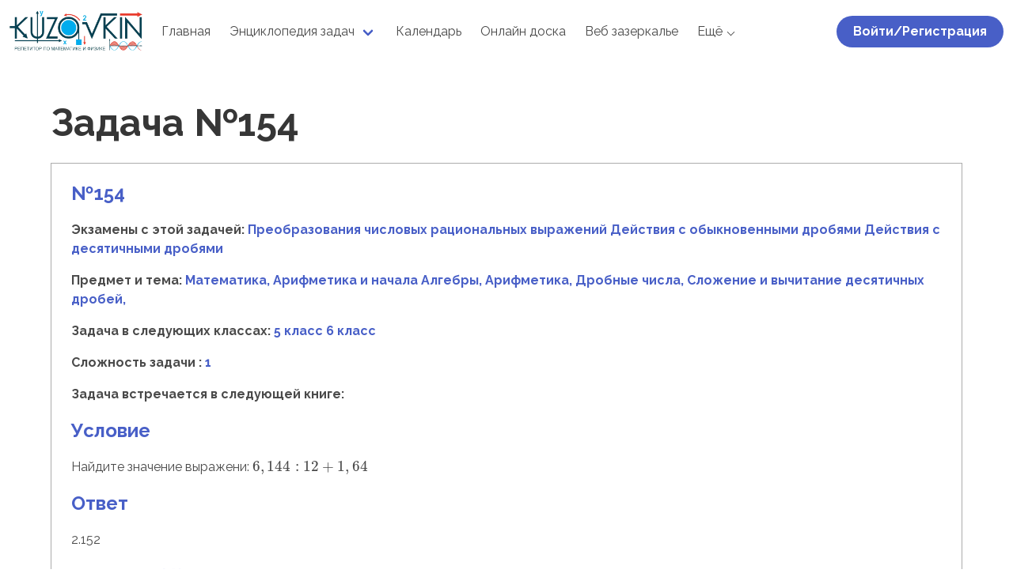

--- FILE ---
content_type: text/html; charset=utf-8
request_url: https://kuzovkin.info/one_exercise_1/154
body_size: 15133
content:
<!DOCTYPE html>
<html lang="ru">
<head>
    <meta charset="UTF-8">
    <meta http-equiv="X-UA-Compatible" content="IE=edge">
    <meta name="viewport" content="width=device-width, initial-scale=1.0">
    <meta name="mailru-domain" content="PWdLgcdcRTcWLBzj" />
    <title>Посмотрим задачу повнимательнее...</title>
    <link rel="icon" href="/static//img/favicon.ico">
    <link href="https://fonts.googleapis.com/css?family=Raleway:100,200,300,regular,500,600,700,800,900,100italic,200italic,300italic,italic,500italic,600italic,700italic,800italic,900italic" rel="stylesheet" />
    <link rel="stylesheet" href="https://cdn.jsdelivr.net/npm/bulma@0.9.3/css/bulma.min.css">
    <script type="text/x-mathjax-config">MathJax.Hub.Config({tex2jax: {inlineMath: [['$','$'], ['\\(','\\)']]}});</script>
    <script type="text/javascript"
        src="https://cdn.mathjax.org/mathjax/latest/MathJax.js?config=TeX-AMS-MML_HTMLorMML">
    </script>
    <link rel="stylesheet" href="/static//css/base.css">
    <link rel="stylesheet" href="/static//css/homework.css">    
       
</head>
<body>

<div class="preloader">
  <svg class="preloader__image" role="img" xmlns="http://www.w3.org/2000/svg" viewBox="0 0 512 512">
    <path fill="#485fc7"
      d="M304 48c0 26.51-21.49 48-48 48s-48-21.49-48-48 21.49-48 48-48 48 21.49 48 48zm-48 368c-26.51 0-48 21.49-48 48s21.49 48 48 48 48-21.49 48-48-21.49-48-48-48zm208-208c-26.51 0-48 21.49-48 48s21.49 48 48 48 48-21.49 48-48-21.49-48-48-48zM96 256c0-26.51-21.49-48-48-48S0 229.49 0 256s21.49 48 48 48 48-21.49 48-48zm12.922 99.078c-26.51 0-48 21.49-48 48s21.49 48 48 48 48-21.49 48-48c0-26.509-21.491-48-48-48zm294.156 0c-26.51 0-48 21.49-48 48s21.49 48 48 48 48-21.49 48-48c0-26.509-21.49-48-48-48zM108.922 60.922c-26.51 0-48 21.49-48 48s21.49 48 48 48 48-21.49 48-48-21.491-48-48-48z">
    </path>
  </svg>
</div>

<header>
  <nav class="navbar" role="navigation" aria-label="main navigation">
  <input type="checkbox" id="toggler" class="toggler" />
  <div class="navbar-brand">
      <a href="/" class="navbar-item">
        <img src="/static//img/logo.png" width="168">
      </a>
      <label for="toggler" role="button" class="navbar-burger burger" aria-label="menu" aria-expanded="false" data-target="navbarBasicExample">
          <span aria-hidden="true"></span>
          <span aria-hidden="true"></span>
          <span aria-hidden="true"></span>
      </label>
  </div>
  <div id="navbarBasicExample" class="navbar-menu" >
      <div class="navbar-start">
          <a href="/" class="navbar-item">Главная</a>
          <div class="navbar-item has-dropdown is-hoverable">
              <input type="checkbox" id="dropdown1">
              <label for="dropdown1" class="navbar-link">Энциклопедия задач</label>
              <div id="dropdown-content1" class="navbar-dropdown">
                <a href="/tasks/zadachi" class="navbar-item">Решение задач</a>
                <a href="/tasks/test_random_2/2" class="navbar-item">Экзамены</a>
              </div>
          </div>
          <div class="navbar-item has-dropdown is-hoverable">
              <input type="checkbox" id="dropdown2">
              <label for="dropdown2" class="navbar-link">Новости</label>
              <div id="dropdown-content2" class="navbar-dropdown">
              <a class="navbar-item" href="/" target="new">Berk familie</a>
              <a class="navbar-item"  target="new">X familie</a>
              <a class="navbar-item"  target="new">X familie</a>
              </div>
          </div>
          <a href="/olympiads" class="navbar-item">Календарь</a>
          <a href="/board/preview" class="navbar-item">Онлайн доска</a>
          <a href="/zazerkalie" class="navbar-item">Веб зазеркалье</a>
      </div>
      <div class="navbar-end">
        <div class="navbar-item">
          <div class="buttons">
            
            <a href="/auth?parametr_enter=email" class="button is-link is-rounded">
              <strong>Войти/Регистрация</strong>
            </a>
            
          </div>
        </div>
      </div>
  </div>
</nav>
</header>



<section class="section">
    <div class="container">
        <h2 class="is-size-1 has-text-weight-bold has-text-left title">Задача №154</h2> 
        <div class="homework_div my-4">
            <p class="is-size-4"> <span class="main has-text-weight-bold">№154</span></p>
            
            <p class="is-size-6 has-text-weight-bold my-4">Экзамены с этой задачей: <a href="/tasks/zadachi?exam_parametr=Преобразования числовых рациональных выражений">Преобразования числовых рациональных выражений</a> <a href="/tasks/zadachi?exam_parametr=Действия с обыкновенными дробями">Действия с обыкновенными дробями</a> <a href="/tasks/zadachi?exam_parametr=Действия с десятичными дробями ">Действия с десятичными дробями </a>  </p>
            <p class="is-size-6 has-text-weight-bold my-4">Предмет и тема: <a href="/tasks/zadachi?topic_parametr=Математика">Математика, </a> <a href="/tasks/zadachi?topic_parametr=Арифметика и начала Алгебры">Арифметика и начала Алгебры, </a> <a href="/tasks/zadachi?topic_parametr=Арифметика">Арифметика, </a> <a href="/tasks/zadachi?topic_parametr=Дробные числа">Дробные числа, </a> <a href="/tasks/zadachi?topic_parametr=Сложение и вычитание десятичных дробей">Сложение и вычитание десятичных дробей, </a></p>
            <p class="is-size-6 has-text-weight-bold my-4">Задача в следующих классах: <a href="/tasks/zadachi?class_parametr=5 класс">5 класс</a> <a href="/tasks/zadachi?class_parametr=6 класс">6 класс</a>
            <p class="is-size-6 has-text-weight-bold my-4">Сложность задачи : <a href="/tasks/zadachi?level_parametr=1">1</a>
            <p class="is-size-6 has-text-weight-bold my-4">Задача встречается в следующей книге:

            
            <p class="is-size-4"> <span class="main has-text-weight-bold">Условие</span></p>
            <p class="is-size-6 my-4"> Найдите значение выражени:  \(6,144:12+1,64\)</p>
            <p class="is-size-4"> <span class="main has-text-weight-bold">Ответ</span></p>
            <p class="is-size-6 my-4">2.152</p>
            

            
            <p class="is-size-4"> <span class="main has-text-weight-bold">Решение № 154:</span></p>
            <p class="is-size-6 my-4">Для решения выражения \(6,144 : 12 + 1,64\) выполним следующие шаги:

&lt;ol&gt;
  &lt;li&gt;Запишем выражение:
     \[
     6,144 : 12 + 1,64
     \]
  &lt;/li&gt;
  &lt;li&gt;Выполним операцию деления:
     \[
     6,144 : 12 = 0,512
     \]
  &lt;/li&gt;
  &lt;li&gt;Сложим результат деления с числом 1,64:
     \[
     0,512 + 1,64 = 2,152
     \]
  &lt;/li&gt;
&lt;/ol&gt;

Таким образом, значение выражения \(6,144 : 12 + 1,64\) равно \(2,152\).

Ответ: 2,152</p>
            
        </div>

        <h3 class="is-size-4 has-text-weight-bold has-text-left title">Поделиться в социальных сетях</h3>
        <div class="ya-share2" data-curtain data-shape="round" data-services="messenger,vkontakte,odnoklassniki,telegram,viber,whatsapp,moimir"></div>
        <h3 class="is-size-4 has-text-weight-bold has-text-left title">Комментарии (0)</h3>

        
    </div>
</section>

<footer class="footer mt-6">
    <div class="container">
      <div class="columns is-multiline is-mobile is-align-items-flex-start">
        <div class="column">
          <figure class="image  mb-4">
            <a href="/">
              <img src="/static//img/logo.png" alt="" style="width: 168px; height: 55px;">
            </a>
          </figure>
          <p class="is-size-6 mb-4">ИП Кузовкин Владимир  Валерьевич</p>
          <a href="/politic"> <p class="is-size-6">Политика конфиденциальности</p></a>
        </div>
        <div class="column">
          <h3 class="is-size-5 has-text-weight-bold mb-4" style="height: 55px;">Страницы</h3>
          <a href="/"><p class="is-size-6 mb-4">Главная</p></a>
          <a href="/olympiads"><p class="is-size-6 mb-4">Календарь олимпиад</p></a>
          <a href="/news/?read_text_from_string="><p class="is-size-6 mb-4">Блог</p></a>
        </div>
        <div class="column">
          <h3 class="is-size-5 has-text-weight-bold mb-4" style="height: 55px;">Подготовка</h3>
          <a href="/tasks/test_random_2/ЕГЭ математика профиль"><p class="is-size-6 mb-4">Экзаменационные тесты</p></a>
          <a href="/tasks/zadachi"><p class="is-size-6 mb-4">Сборник задач</p></a>
          <a href="/board/preview"><p class="is-size-6 mb-4">Онлайн доска</p></a>
        </div>
        <div class="column">
          <h3 class="is-size-5 has-text-weight-bold mb-4" style="height: 55px;"><a href="/jquery-ui.html" class="is-size-5 has-text-weight-bold mb-4" style="height: 55px; color: #4a4a4a;">Веб зазеркалье</a></h3>
          <a href="/index_faq.html"><p class="is-size-6 mb-4">Частые вопросы</p></a>
          <a href="/video.html"><p class="is-size-6 mb-4">Начать звонок</p></a>
        </div>
        <div class="column">
          <h3 class="is-size-5 has-text-weight-bold mb-4" style="height: 55px;">Есть вопросы?</h3>
          <button class="button callback is-medium is-rounded is-link px-5 py-5 is-size-6 js-modal-trigger-base" data-target="modal-feedback">Связаться с нами</button>
        </div>
      </div>
      <div class="pre-footer">
        <span class="line"></span>
        <div class="columns mt-5">
          <div class="column is-size-6">
            <p>2022-2025 @ Все права защищены</p>
          </div>
          <div class="column is-size-6">
            <div class="pre-footer_flex">
                
              <img class="mr-4" src="/static//img/icons/vk.svg"  alt="">                            
              <img class="mr-4" src="/static//img/icons/dzen.svg" alt="">
              <img src="/static//img/icons/mail.svg" alt="">
            </div>
          </div>
        </div>
      </div>
    </div>
  </footer>
    



   
  

   

   
  <link rel="stylesheet" href="/static/css/feedback.css">
  <link href='https://fonts.googleapis.com/css?family=Inter' rel='stylesheet'>
  <link href='https://fonts.googleapis.com/css?family=Rubik' rel='stylesheet'>

  <section class="popup-feedback modal" id="modal-feedback">
    <div class="modal-background"></div>
    <form class="feedback validate" name="feedback-form" id="feedback-form" novalidate>
      <button
        type="button"
        aria-label="Закрыть форму без отправки"
        class="modal-close feedback__close"
      >
      </button>
      <div class="feedback__logo"></div>
      <h1 class="feedback__title">Форма обратной связи</h1>

        <div class="feedback__container">

          <div class="feedback__input-container validation__field">
            <label for="firstname" class="feedback__label">
              Имя
            </label>
            <input class="feedback__input" id="firstname" name="name" type="text" data-validation="not-blank"/>
            <p class="feedback__error validation__error"></p>
          </div>
  
          <div class="feedback__input-container validation__field" >
            <label for="lastname" class="feedback__label">
              Фамилия
            </label>
            <input class="feedback__input" id="lastname" name="surname" type="text" data-validation="not-blank"/>
            <p class="feedback__error validation__error"></p>
          </div>
  
          <div class="feedback__input-container validation__field">
            <label for="email" class="feedback__label">
              Почта для связи
            </label>
            <input class="feedback__input" id="email" name="mail" type="email" data-validation="not-blank email"/>
            <p class="feedback__error validation__error"></p>
          </div>

          <div class="feedback__input-container validation__field">
            <label for="message" class="feedback__label">
              Текст обращения
            </label>
            <textarea class="feedback__input feedback__input_multiline" id="message" name="message" form="feedback-form" rows="3" maxlength="10000" data-validation="not-blank"></textarea>
            <p class="feedback__error validation__error"></p>
          </div>

          <div id="feedback__result" class="feedback__result feedback__result_underfined">
            <button
              type="button"
              aria-label="Закрыть"
              class="feedback__result-close"
            >
            </button>
            <p class="feedback__result-msg"></p>
          </div>
          
        </div>

        <button class="button feedback__submit" type="submit">Отправить</button>
      </form>
  </section>
  <script>
    let csrfToken = "IjM1YTVlNDg1MGVhNzM5NTA0MDVjNjdmOWJlZmU1ODFkYTgxOGNkNWIi.aW5QDQ.zVfnJy-PzaSO9iVgtQJbl_x-31s";
  </script>
  <script type="module" src="/static//js/feedback.js"></script>

   





  <!-- Yandex.Metrika counter --> <script type="text/javascript" > 
  (function(m,e,t,r,i,k,a){m[i]=m[i]||function(){(m[i].a=m[i].a||[]).push(arguments)}; m[i].l=1*new Date(); for (var j = 0; j < document.scripts.length; j++) {if (document.scripts[j].src === r) { return; }} k=e.createElement(t),a=e.getElementsByTagName(t)[0],k.async=1,k.src=r,a.parentNode.insertBefore(k,a)}) (window, document, "script", "https://mc.yandex.ru/metrika/tag.js", "ym"); ym(45940875, "init", { clickmap:true, trackLinks:true, accurateTrackBounce:true, trackHash:true }); </script> <noscript><div><img src="https://mc.yandex.ru/watch/45940875" style="position:absolute; left:-9999px;" alt="" /></div>
  </noscript> <!-- /Yandex.Metrika counter -->
  
  <script type="text/javascript" src="https://code.jquery.com/jquery-3.4.1.min.js"></script>
  <script type="text/javascript" src="/static//js/script.js"></script>
  <script type="text/javascript" src="https://yastatic.net/share2/share.js"></script>

    
    
    
    

  <script type="text/javascript" src="/static//js/comboTreePlugin.js"></script>

  </body>
  </html>



--- FILE ---
content_type: text/css
request_url: https://kuzovkin.info/static//css/base.css
body_size: 32614
content:
@import "https://cdn.jsdelivr.net/npm/bulma@0.9.3/css/bulma.min.css";
@import url(https://fonts.googleapis.com/css?family=Raleway:100,200,300,regular,500,600,700,800,900,100italic,200italic,300italic,italic,500italic,600italic,700italic,800italic,900italic);

/*стили для фильтров*/
:root {
  --ct-bg: #fff;
  --ct-btn-hover: #e8e8e8;
  --ct-btn-active: #ddd;
  --ct-btn-color: #555;
  --ct-border-color: #e1e1e1;
  --ct-border-radius: 5px;
  --ct-tree-hover: #efefef;
  --ct-selection: #418EFF;
  --ct-padding: 8px;
}

.comboTreeWrapper {
  position: relative;
  text-align: left !important;
}

.comboTreeInputWrapper {
  position: relative;
}

.comboTreeArrowBtn {
  display: none;
  position: absolute;
  right: 0px;
  bottom: 0px;
  top: 0px;
  box-sizing: border-box;
  border: 0px solid var(--ct-border-color);
  border-radius: 0 var(--ct-border-radius) var(--ct-border-radius) 0;
  background: var(--ct-border-color);
  cursor: pointer;
  -webkit-user-select: none;
  /* Safari */
  -moz-user-select: none;
  /* Firefox */
  -ms-user-select: none;
  /* IE10+/Edge */
  user-select: none;
  /* Standard */
}

.comboTreeArrowBtn:hover {
  background: var(--ct-btn-hover);
}

.comboTreeArrowBtn:active {
  background: var(--ct-btn-active);
}

.comboTreeInputBox:focus+.comboTreeArrowBtn {
  color: var(--ct-btn-color);
  border-top: 1px solid var(--ct-selection);
  border-right: 1px solid var(--ct-selection);
  border-bottom: 1px solid var(--ct-selection);
}

.comboTreeArrowBtnImg {
  font-size: 1.25rem;
}

.comboTreeDropDownContainer {
  display: none;
  background: var(--ct-bg);
  border: 1px solid var(--ct-border-color);
  position: absolute;
  width: 100%;
  box-sizing: border-box;
  z-index: 999;
  max-height: 250px;
  overflow-y: auto;
}

.comboTreeDropDownContainer ul {
  padding: 0px;
  margin: 0;
}

.comboTreeDropDownContainer li {
  list-style-type: none;
  padding-left: 15px;
}

.comboTreeDropDownContainer li .selectable {
  cursor: pointer;
}

.comboTreeDropDownContainer li .not-selectable {
  cursor: not-allowed;
}

.comboTreeDropDownContainer li:hover {
  background-color: var(--ct-tree-hover);
}

.comboTreeDropDownContainer li:hover ul {
  background-color: var(--ct-bg)
}

.comboTreeDropDownContainer li span.comboTreeItemTitle.comboTreeItemHover {
  background-color: var(--ct-selection);
  color: var(--ct-bg);
  border-radius: 2px;
}

.button .is-light .is-rounded img {
  height: 20px;
}

span.comboTreeItemTitle {
  display: block;
  padding: 3px var(--ct-padding);
}

.comboTreeDropDownContainer label {
  cursor: pointer;
  width: 100%;
  display: block;
}

.comboTreeDropDownContainer .comboTreeItemTitle input {
  position: relative;
  top: 2px;
  margin: 0px 4px 0px 0px;
}

.comboTreeInputBox {
  padding: var(--ct-padding);
  border-radius: var(--ct-border-radius);
  border: 1px solid var(--ct-border-color);
  width: 100%;
  box-sizing: border-box;
  padding-right: 24px;
}

.comboTreeInputBox:focus {
  border: 1px solid var(--ct-selection);
  outline-width: 0;
}

.multiplesFilter {
  width: 100%;
  padding: 5px;
  box-sizing: border-box;
  border-top: none;
  border-left: none;
  border-right: none;
  border-bottom: 1px solid var(--ct-border-color);
}

/*основные стили*/
* {
  padding: 0;
  margin: 0;
}

body {
  font-family: 'raleway', sans-serif;
}

#mobile {
  display: none;
}

.task_row {
  position: relative;
}

.preloader {
  position: fixed;
  left: 0;
  top: 0;
  right: 0;
  bottom: 0;
  overflow: hidden;
  /* фоновый цвет */
  background: #E5E5E5;
  z-index: 1001;
  width: 100%;
  height: 100%;
}

.preloader__image {
  position: relative;
  top: 50%;
  left: 50%;
  width: 70px;
  height: 70px;
  margin-top: -35px;
  margin-left: -35px;
  text-align: center;
  animation: preloader-rotate 2s infinite linear;
}

.buttons a img {
  height: 20px !important;
  margin-right: 10px;
}

@keyframes preloader-rotate {
  100% {
    transform: rotate(360deg);
  }
}

.save_works {
  padding-top: 0px;
  position: relative;
}

.show_combo {
  display: block !important;
}

.loaded_hiding .preloader {
  transition: 0.3s opacity;
  opacity: 0;
}

.show_timer {
  padding: 20px 0px !important;
}

.loaded .preloader {
  display: none;
}

.search {
  display: flex;
  align-items: center;
}

.search input {
  height: 40px;
  width: 400px;
  padding: 0px 10px;
  background: #F3FBFF;
  border: 1px solid #485fc7;
}

.search button {
  height: 40px;
  width: 40px;
  background: #485fc7;
  cursor: pointer;
}

.hero {
  height: auto;
}

.hero-body {
  padding: 40px 0px !important;
}

.center {
  display: flex;
  flex-direction: column;
  justify-content: center;
  align-items: center;
}

.navbar-item img {
  max-height: none;
}

.navbar {
  height: 80px;
}

.pre-footer_flex {
  display: flex;
  justify-content: end;
}

.flex {
  display: flex;
  justify-content: space-between;
  align-items: end;
}

.active {
  color: #485fc7;
  font-weight: 700;
}

.sidebar {
  will-change: min-height;
}

.sidebar_1 {
  will-change: min-height;
}

.sidebar__inner {
  transform: translate(0, 0);
  /* For browsers don't support translate3d. */
  transform: translate3d(0, 0, 0);
  will-change: position, transform;
  width: 600 !important;
  left: auto !important;
  position: sticky;
  top: 30px;
  margin-bottom: 15px;
}
.mdi-upload::before{
  content: "\F0552";
}
.uploaded-file{
  display: flex;
  align-items: center;
  justify-content: center;
  border-radius: 10px;
  text-align: center;
  padding: 4px 8px;
  background: #485fc7;
}
.uploaded-text{
  color: white;
  width: 85%;
  word-wrap: break-word;
}
.upload-section{
  padding: 0 !important;
}
.fileupload-bg{
  position: fixed;
  top: 0;
  bottom: 0;
  left: 0;
  right: 0;
  background-color: rgba(16, 67, 199, 0.8);
  display: flex;
  justify-content: center;
  align-items: center;
  z-index: 100;
}
.fileupload-error{
  display: flex;
  justify-content: center;
  align-items: center;
  text-align: center;
  padding: 8px 16px;
  border-radius: 10px;
  max-width: 642px;
  background-color: white;
  z-index: 101;
}
.fileupload-error.compilation-message{
  position: relative;
  flex-direction: column;
  padding: 16px 21px;
}
.button-container {
  margin-top: 10px;
  display: flex;
}

.sidebar__inner__1 {
  transform: translate(0, 0);
  /* For browsers don't support translate3d. */
  transform: translate3d(0, 0, 0);
  will-change: position, transform;
  width: 600 !important;
  left: auto !important;
}
.feedback__close.feedback__close.message{
  position: absolute;
  right: 3px;
  top: -6px;
  max-width: 20px;
}

.banner {
  width: 100%;
  height: 300px;
  background-position: top;
  background-size: cover;
  background-repeat: no-repeat;
}

.news_flex {
  display: flex;
  align-items: center;
  justify-content: space-between;
}

.share {
  display: flex;
  align-items: center;
  flex-wrap: wrap;
}

.share img {
  margin-right: 20px;
  height: 40px;
  margin-bottom: 20px;
}

.ya-share2 {
  margin: 40px 0px;
}

.ya-share2__container_shape_round.ya-share2__container_size_m .ya-share2__badge .ya-share2__icon:not(.ya-share2__icon_messenger-contact):not(.ya-share2__icon_more):not(.ya-share2__icon_copy) {
  background-size: contain;
  background-repeat: no-repeat;
}

.ya-share2__container_size_m .ya-share2__badge .ya-share2__icon {
  height: 34px;
  width: 34px;
  margin: 10px 10px;
}

.pre-footer_flex img {
  height: 40px;
}

.secret {
  display: none;
}
.answer{
  display: none;
}
.trigger {
  width: 100%;
}

.trigger_text {
  display: flex;
  justify-content: space-between;
  align-items: center;
}

.teg {
  margin-top: 20px;
  font-size: 14px;
  max-width: 100%;
  text-align: left;
  height: auto;
  white-space: normal;
}

.show {
  display: flex;
  padding: 20px;
  justify-content: space-between;
  align-items: center;
}

.show p {
  margin-right: 10px;
}

.show a {
  margin-right: 10px;
}

.students_div_title_text {
  display: flex;
  align-items: center;
  width: 85%;
}

.notice_date {
  width: 15%;
}

.notice_body {
  width: 85%;
}

.notice_button {
  width: 15%;
  white-space: nowrap;
  text-align: center;
}

#roles {
  cursor: pointer;
}

.btn_privyazka {
  background: #328DF6 !important;
  color: #fff;
  transition: .4s;
}

.btn_privyazka img {
  height: 20px;
  margin-right: 10px;
}

.btn_privyazka:hover {
  color: #fff;
  filter: drop-shadow(0px 2px 2px rgba(0, 0, 0, 0.15));
}

.radio_input {
  display: flex;
  flex-direction: column;
  align-items: start;
}

.radio_input_flex {
  display: flex;
  align-items: center;
}

.input_flex{
  display: flex;
  flex-direction: column;
  align-items: center;
}
.event_textarea{
  resize: none;
  width: 100%;
  border-radius: 25px !important;
  border-color: #dbdbdb;
  line-height:normal;
  height: auto;
}
.ui-widget-header{
  background-color: #3e56c4 !important;
  color: white !important;
}
#end:before {
  content: 'Конец события:';
  margin-right: .6em;
  color: lightgray;
  font-size: 1rem;
}
#start:before {
  content: 'Начало события:';
  margin-right: .6em;
  color: lightgray;
  font-size: 1rem;
}
.no-pseudo:before,
.no-pseudo *:before{
   content: none !important;
   display: none !important;
}
.fc-daygrid-day-frame{
  cursor: pointer;
}
.ui-dialog{
  min-width: 291px !important;
  min-height: 670px !important;
}
.ui-dialog-content{
  min-width: 268px !important;
  min-height: 634px !important;

}
@media (max-width: 370px){
  .fc .fc-button{
    padding: 0 !important;
  }
  .fc-view-harness{
    height: 239px !important;
  }

}
@media (max-width: 768px){
  .fc-toolbar-title{
    text-align: center;
  }
  .ui-dialog{
    top: 60px !important;
  }
  .fc-scrollgrid-sync-table{
    overflow: hidden;
  }
}

.result {
  width: 100%;
}

.time_task,
.countdown {
  display: flex;
  align-items: center;
  margin-left: 20px;
}

.countdown {
  width: 130px;
  background: #485fc7;
  padding: 5px 10px;
  border-radius: 5px;
  color: #fff;
  font-size: 20px;
  display: flex;
  align-items: center;
  justify-content: center;
}

.countdown-number {
  padding: 0px 2px;
}

thead {
  background: #c4c8dd !important;
}

thead tr th {
  color: #fff !important;
}

.true {
  background: rgb(237, 255, 220);
}

.false {
  background: rgb(255, 220, 220);
}

/* 21.12.22 */
#modal-js-example-uved .modal-background {
  background-color: transparent !important;
}

#modal-js-example-uved .modal-content {
  position: absolute !important;
  top: 70px;
  right: 20px;
  box-shadow: 0px 0px 5px rgba(0, 0, 0, 0.25);
  border-radius: 0px 0px 25px 25px;
  width: 100%;
  max-width: 370px;
}

#modal-js-example-uved .box {
  background: #fff;
  width: auto;
  padding: 0px 0px 0px 0px;
}

.name-uslugi {
  padding: 10px 20px;
}

.name-uslugi a {
  font-size: 14px;
}

#modal-js-example-uved hr {
  background: #c2c2c2;
  margin: 0;
  height: 1px;
}

.account_uved_add {
  height: 40px;
  width: 40px;
  margin-right: 20px;
}

.new_uved {
  padding: 10px 20px;
}

.new_uved p {
  line-height: 120%;
}

#modal-js-example-uved.modal {
  position: absolute;
}

#modal-js-example-profile .box {
  padding: 40px;
}

#modal-js-example-profile .modal-content {
  width: 100%;
  max-width: 700px;
}

.inp_profile {
  display: flex;
  flex-direction: column;
  align-items: start;
  justify-content: start;
  margin-top: 10px;
  position: relative;
}

#modal-js-example-profile h3 {
  margin-bottom: 40px;
}

#modal-js-example-profile button {
  width: 100%;
  margin-top: 20px;
}

#succes_profile {
  display: none;
  font-size: 20px;
  color: #328DF6;
  font-weight: 700;
  text-align: center;
}

.succes_profile_active {
  display: block !important;
}

.column_video {
  width: 30%;
}

.name-uslugi h4 {
  font-size: 16px !important;
  font-weight: 700;
}

.see_all {
  border-top: 1px solid #c2c2c2;
  padding: 10px 0px;
  bottom: 0;
  width: 100%;
}

.see_all:hover {
  background: #f5f9ff;
}

.see_all p {
  font-size: 14px;
}

.account_uved_add p {
  font-size: 14px;
}

.new_uved:hover {
  background: #f5f9ff;
}

.content_overflow {
  position: relative;
  display: flex;
  flex-direction: column;
  overflow-y: scroll;
  height: 100%;
  max-height: 200px;
}

.new_uved p {
  color: #000;
}

.content_overflow::-webkit-scrollbar {
  width: 12px;
  /* ширина scrollbar */
}

.content_overflow::-webkit-scrollbar-track {
  background: #f5f9ff;
  /* цвет дорожки */
}

.content_overflow::-webkit-scrollbar-thumb {
  background-color: #485fc7;
  /* цвет плашки */
  border-radius: 20px;
  /* закругления плашки */
  border: 3px solid #f5f9ff;
  /* padding вокруг плашки */
}

.inp_radio {
  margin-right: 30px;
}
#dialog{
  margin: 0 auto;
}

.inp_radio input {
  margin-right: 10px;
}

/* для элемента input c type="radio" */
.custom-radio {
  position: absolute;
  z-index: -1;
  opacity: 0;
  cursor: pointer;
}

/* для элемента label связанного с .custom-radio */
.custom-radio+label {
  display: inline-flex;
  align-items: center;
  user-select: none;
  cursor: pointer;
}

/* создание в label псевдоэлемента  before со следующими стилями */
.custom-radio+label::before {
  content: '';
  display: inline-block;
  width: 22px;
  height: 22px;
  flex-shrink: 0;
  flex-grow: 0;
  border: 1px solid #adb5bd;
  border-radius: 50%;
  margin-right: 0.5em;
  background-repeat: no-repeat;
  background-position: center center;
  background-size: 50% 50%;
  cursor: pointer;
}

/* стили при наведении курсора на радио */
.custom-radio:not(:disabled):not(:checked)+label:hover::before {
  border-color: #b3d7ff;
}

/* стили для радиокнопки, находящейся в фокусе и не находящейся в состоянии checked */
.custom-radio:focus:not(:checked)+label::before {
  border-color: #80bdff;
}

/* стили для радиокнопки, находящейся в состоянии checked */
.custom-radio:checked+label::before {
  border-color: #0b76ef;
  background-color: #0b76ef;
  background-image: url("data:image/svg+xml,%3csvg xmlns='http://www.w3.org/2000/svg' viewBox='-4 -4 8 8'%3e%3ccircle r='3' fill='%23fff'/%3e%3c/svg%3e");
  background-position: 5px 5px;
}

.inp_profile select {
  color: #000;
  width: 100%;
  border-radius: 25px;
  padding: 0px 20px;
}

.dif-link {
  background-color: rgb(163, 163, 163) !important;
}

.secret_pdf,
.secret_pres,
.secret_gif {
  display: none;
}

.secret_unit {
  width: 100%;
  padding: 20px 10px;
  background: #fff;
  border-radius: 10px;
}

.secret_unit:hover {
  background: rgb(240, 240, 240);
}

.active_secret_file {
  display: flex;
  flex-direction: column;
  align-items: center;
  justify-content: center;
  width: 100%;
  margin-top: 40px;
}

.name_file,
.date_file {
  display: flex;
  align-items: center;
  justify-content: start;
}

.name_file img {
  height: 40px;
  margin-right: 20px;
}

.file_download {
  height: 40px;
  width: 40px;
  display: flex;
  padding: 10px;
  border-radius: 50%;
  border: 1px solid #c2c2c2;
}

.activate {
  display: flex;
  justify-content: center;
  align-items: center;
  height: 40px;
  width: 40px;
  border-radius: 50%;
  background: #485fc7;
}

.activate_img {
  transform: rotate(45deg);
  transition: .4s;
}

.activate_spec_img {
  transform: rotate(90deg);
}

.secret_profile {
  display: none;
  margin-top: 40px;
}

.active_profile {
  display: flex;
  flex-direction: column;
  justify-content: start;
}

.active_p {
  color: #485fc7;
  font-weight: 700;
}

#tel,
#mail,
#tg {
  cursor: pointer;
}

.contact-form {
  align-items: center;
  display: flex;
}

.pre_task_flex {
  display: flex;
  width: 100%;
  align-items: center;
  justify-content: space-between;
  background: #fff;
  padding: 20px 0px;
}

.sidebar__inner__1 {
  margin-bottom: 0px;
}

.pre_task {
  align-items: flex-start;
}

.filter {
  margin-top: 20px;
}

.rubricator_toggle {
  cursor: pointer;
}

.rubricator {
  margin-top: 30px;
  display: flex;
  flex-direction: column;
  align-items: start;
  justify-content: start;
  display: none;
}

.rubricator p {
  margin-bottom: 10px;
  font-weight: 600;
}

.rubricator p a {
  color: #485fc7;
  transition: .4s;
  margin-right: 10px;
}

.rubricator p a:hover {
  color: #FF9F15;
}

.filter_name {
  display: flex;
  width: 100%;
  justify-content: space-between;
  align-items: center;
}

.mobile_filter_toggle {
  display: none;
}

.mobile_filter_991 {
  display: none;
}

.title_mobile {
  display: none;
}

.filter input {
  width: 100%;
  padding: 10px;
  border-radius: 3px;
  outline: none;
  border: 1px solid #485fc7;
}

.avatar_password {
  background: #F3FBFF;
  display: flex;
  justify-content: center;
  align-items: center;
  border-radius: 50%;
  height: 200px;
  width: 200px;
}

.avatar_password img {
  height: 100px;
}

.sidebar__inner__2 {
  padding: 20px 0px;
  background: #fff;
  z-index: 2;
}

.sidebar__inner__homework {
  padding-top: 20px;
}

.hero {
  min-height: 100vh;
  height: auto !important;
}

.pages span,
.pages a {
  font-size: 20px;
}

#news_page {
  width: 100%;
  max-width: 900px;
}

.modal.is-active {
  z-index: 9999999;
}

.fieldset_hovework #filedrag,
#submitbutton button {
  display: none;
}

#fileselect {
  border: 1px solid #485fc7;
  border-radius: 5px;
  padding: 20px;
  width: 90%;
}

.homework_text {
  overflow-x: auto;
  overflow-y: hidden;
}

.column_save {
  position: relative;
}

.submit_btn_homework {
  white-space: normal;
  text-align: left;
}

/* полоса прокрутки (скроллбар) */
::-webkit-scrollbar {
  width: 8px;
  height: 8px;
  background-color: #efefef;
}

/* ползунок скроллбара */
::-webkit-scrollbar-thumb {
  background-color: #485fc7;
  border-radius: 9em;
  transition: .4s;
}

::-webkit-scrollbar-thumb:hover {
  background-color: #6375c7;
}


.tourTooltip {
  min-width: 600px !important;
}

.tourTooltip_2 {
  min-width: 900px !important;
}

@media screen and (max-width: 600px) {
  .tourTooltip {
    min-width: 300px !important;
  }
}

@media screen and (max-width: 1256px) {
  .upload-draggable .section {
    padding: 5px;
  }

  .upload-draggable p {
    font-size: 14px;
  }
}

@media (max-width: 600px) {
  .introjs-helperNumberLayer {
    left: 0px !important;
    top: -10px !important;
  }

  .introjs-tooltip-header {
    padding: 10px 10px 0 !important;
  }

  .introjs-tooltiptext {
    font-size: 14px;
    padding: 10px !important;
  }

  div.introjs-dontShowAgain {
    display: flex;
    align-items: baseline;
    padding-left: 10px !important;
    padding-right: 10px !important;
  }

  .introjs-button {
    font-size: 12px !important;
    box-sizing: border-box !important;
    text-align: center;
  }
}

.submit_btn_homework {
  padding: 0;
  color: #4a4a4a;
  font-size: 16px;
  font-weight: 700;
  background: transparent;
  border: 0px;
  cursor: pointer;
}

.image {
  display: flex;
  align-items: start;
  justify-content: space-between;
  /*width: 48%;*/
  position: relative;
  margin-top: 10px;
}

.image span {
  position: absolute;
  right: 5px;
  top: 5px;
  height: 15px;
  width: 15px;
  cursor: pointer;
  color: #fff;
  background: #485fc7;
  border-radius: 50%;
  display: flex;
  align-items: center;
  justify-content: center;
  padding: 5px;
}

output {
  display: flex;
  flex-wrap: wrap;
  width: 100%;
  justify-content: space-between;
}

.jFiler-theme-default .jFiler-input {
  width: 270px;
  margin: 0;
  padding: 0px;
  border: 0px;
  background: transparent;
}

.jFiler-theme-default .jFiler-input-caption {
  display: none;
}

.jFiler-theme-default .jFiler-input-button {
  font-size: 16px;
  padding: 0px;
  border: 0px;
  background: transparent;
  color: #4a4a4a;
  font-weight: 700;
  margin: 15px 0px 20px 80px;
  cursor: pointer;
}

.punct {
  position: relative;
}

.jFiler-theme-default .jFiler-input-button::before {
  content: url("/img/icons/p_app.png");
  display: block;
  width: 60px;
  height: 60px;
  position: absolute;
  left: 30px;
  top: 20px;
}

.punct img {
  height: 49px;
  margin-right: 10px;
}

.icon-jfi-trash img {
  width: 20px;
  height: auto;
}

.jFiler-items-default .jFiler-item-assets a {
  padding: 0;
  border: 0px;
  background: transparent;
}

.form_homework_done {
  display: flex;
  flex-direction: column;
  align-items: start;
  justify-content: start;
}

.form_homework_done_flex {
  display: flex;
  margin-top: 20px;
  padding-left: 0px;
  align-items: center;
  justify-content: start;
  margin-bottom: 20px;
  width: 100%;
}

.form_homework_done_flex img {
  margin-right: 10px;
}

.submit_btn_homework {
  margin-left: 20px;
}

.submit_btn_homework_active {
  display: flex;
}

.tag:not(body).is-primary {
  background-color: #485fc7;
}

.secret_overflow {
  overflow-x: auto;
}

.secret_overflow::-webkit-scrollbar {
  height: 12px;
}

.secret_overflow::-webkit-scrollbar-track {
  background: #f5f9ff;
}

.secret_overflow::-webkit-scrollbar-thumb {
  background-color: #485fc7;
  /* цвет плашки */
  border-radius: 20px;
  /* закругления плашки */
  border: 3px solid #485fc7;
  /* padding вокруг плашки */
}

.save_div_btn_flex {
  display: flex;
  flex-direction: row;
  align-items: start;
  justify-content: start;
  flex-wrap: wrap;
}


.test_answer_row {
  display: flex;
  align-items: center;
  justify-content: space-between;
  width: 100%;
  margin-top: 20px;
  width: 100%;
  flex-wrap: wrap;
}

.test_answer_div {
  display: flex;
  flex-direction: column;
  align-items: start;
  justify-content: start;
  width: 100%;
  margin-top: 30px;
}

.test_answer_div_row {
  display: flex;
  align-items: center;
  justify-content: start;
  gap: 20px;
  margin-top: 10px;
  width: 100%;
}

.test_answer_div_row input {
  border: 0px;
  border-bottom: 1px solid #485fc7;
  box-shadow: inherit;
  border-radius: 0px;
  padding: 10px 0px;
  width: 100%;
  max-width: 200px;
}

.test_answer_div_row input:focus {
  outline: none;
  box-shadow: inherit;
}

td,
th {
  padding: 10px 0px;
}


/* team */
.team_div {
  display: flex;
  flex-direction: column;
  align-items: start;
  justify-content: start;
  gap: 5px;
  padding: 60px 40px;
  background: #F3FBFF;
  border-radius: 25px;
}

.team_div_img {
  border-radius: 50%;
  height: 150px;
  width: 150px;
  overflow: hidden;
}

.team_div_img img {
  width: 100%;
  height: 100%;
  object-fit: cover;
}

.team_div h3 {
  font-size: 24px;
  font-weight: 700;
  margin-top: 20px;
}

.team_div p.debt {
  color: #4a4a4a;
}

.team_steck {
  display: flex;
  align-items: start;
  justify-content: start;
  gap: 10px;
  flex-wrap: wrap;
  margin-top: 20px;
}

.team_steck_div {
  border-radius: 25px;
  padding: 10px 20px;
  background: #F3FBFF;
  border: 1px solid #485fc7;
  transition: .4s;
}

.team_steck_div:hover {
  background: #485fc7;
}

.team_steck_div p {
  font-size: 14px;
  color: #485fc7;
  transition: .4s;
}

.team_steck_div:hover>p {
  color: #F3FBFF;
}

#team {
  padding-top: 40px;
}

#team .columns {
  display: flex;
  flex-direction: column;
  width: 100%;
  align-items: start;
  justify-content: space-between;
  flex-wrap: wrap;
}

.date_new {
  font-size: 24px;
  font-weight: 700;
  color: #485fc7;
  margin-top: 40px;
  margin-bottom: 20px;
}

/* modal-close-custom */
.modal-close-custom {
  height: auto;
  position: relative;
  right: 0px;
  top: 0px;
  display: flex;
  flex-grow: 0;
  flex-shrink: 0;
  font-size: 0;
  height: auto;
  max-height: 100%;
  max-width: 100%;
  min-height: auto;
  min-width: auto;
  outline: 0;
  position: relative;
  vertical-align: top;
  width: 100%;
  padding: 15px !important;
  margin-top: 30px !important;
}

.modal-close.modal-close-custom::after,
.modal-close.modal-close-custom::before {
  display: none;
}

/* стили вложенного меню */

#form_homework_done_flex.hidden {
  display: none;
}

.nested_list {
  position: absolute;
  top: 70%;
  background-color: #fff;
  right: 10%;
  border: solid 1px #485fc7;
  border-radius: 3px;

  flex-direction: row;
  display: none;
  width: 422px;
}

.navbar-item:hover .nested_list  {
  display: flex;  
  }

  .down-arrow {
    border: solid #4a4a4a;
    border-width: 0 1px 1px 0;
    padding: 3px;
    margin-left: 7px;
    transform: rotate(45deg);
    -webkit-transform: rotate(45deg);
  }

  .nested_list .navbar-item {
    padding: 3px 5px;
  } 


@media (max-width:1220px) {
  .search input {
    width: 300px;
  }

  .avatar {
    margin-top: 120px;
  }

  .pages span,
  .pages a {
    font-size: 14px;
  }
}

@media (max-width: 1200px) {
  .file-cta {
    width: 140px;
  }
}

@media (max-width: 991px) {

  .mobile-filter{
    order: 1;
    margin-top: 90px;
    width: 100% !important;
  }
  .mobile-list{
    order: 2;
    padding-top: 0px !important;
  }
  .columns.save.homework.homework_row_save{
    display: flex;
  }
  .section_homework_done .is-affixed,
  .section_homework_done .sidebar__inner {
    position: relative !important;
  }

  .section_homework_done .is-affixed {
    height: 476px !important;
  }

  .search {
    width: 100% !important;
  }

  .avatar {
    margin-top: 80px;
  }

  #sidebar {
    width: 100% !important;
  }

  .flex {
    flex-direction: column;
    align-items: start;
    margin-bottom: 20px;
  }

  #mobile {
    display: block;
  }

  .title {
    font-size: 30px !important;
  }

  .footer_div {
    display: flex;
    flex-direction: column;
    justify-content: center;
    align-items: center;
    text-align: center;
  }

  .pre-footer_flex {
    display: flex;
    justify-content: center;
    margin-top: 20px;
  }

  .blog_flex {
    margin: 0px !important;
  }

  .footer {
    margin: 0px !important;
  }

  .hero-body {
    padding: 40px !important;
  }

  .news_flex {
    flex-direction: column;
    align-items: start;
  }

  .students_div_title,
  .students_div_title_text {
    flex-direction: column;
    justify-content: center;
    align-items: center;
    text-align: center;
    width: 100%;
  }

  .save_div {
    padding-top: 100px;
  }

  .notice_date {
    width: 100%;
  }

  .notice_body {
    width: 100%;
  }

  .notice_button {
    width: 100%;
    white-space: nowrap;
    text-align: center;
  }

  .students_div_title_text p {
    margin-right: 0 !important;
  }

  .mobile_filter_toggle {
    display: block;
    font-weight: 600;
    color: #485fc7;
  }

  .mobile_filter_secret {
    display: none;
    width: 100%;
  }

  #sidebar__inner__filter {
    z-index: 9999;
  }

  .pre_task_flex {
    flex-direction: column;
    align-items: start;
    justify-content: start;
    padding: 0px;
  }

  #task_page #sidebar,
  #task_page #sidebar_1,
  #task_page #sidebar_2 {
    display: none;
  }

  .title_pc {
    display: none;
  }

  .pre_task_flex {
    margin-top: 20px;
  }

  .pre_task_flex .search {
    margin-bottom: 20px;
  }

  .mobile_filter_991 {
    display: flex;
    flex-direction: column;
    align-items: start;
    justify-content: start;
    background: #fff;
    width: 100%;
    top: 0;
    left: 0;
    z-index: 3;
  }

  .title_mobile {
    display: block;
  }

  .filter {
    width: 100%;
    padding: 20px 10px;
    display: flex;
    flex-direction: column;
    align-items: center;
    justify-content: center;
  }

  .filter h4 {
    font-size: 20px !important;
  }

  .punct form,
  .upload .upload-draggable,
  .control {
    width: 100%;
  }

  .search input {
    width: 100% !important;
  }

  .other_dz {
    font-size: 16px !important;
    margin-bottom: 10px;
  }

  .upload-draggable section {
    padding: 10px !important;
  }

  #app section {
    padding-top: 0px !important;
  }

  .save_works {
    padding-top: 0px;
  }

  .pre-footer .columns {
    display: flex;
    flex-direction: column;
    align-items: start;
    justify-content: start;
  }

  .homework .column.is-2,
  .save .column.is-2 {
    width: calc(100% - 20px);
    margin-right: 20px;
    position: fixed;
    top: 0;
    padding-top: 80px;
    z-index: 10;
    background: #fff;
  }

  .homework .column.is-7,
  .save .column.is-10,
  .homework .column.is-6,
  .save .column.is-7 {
    padding-top: 100px;
  }

  .tourTooltip_2 {
    min-width: 600px !important;
  }

  .pages {
    width: 100%;
    background: #fff;
  }

  .paginationjs {
    justify-content: start !important;
    gap: 30px;
  }

  .team_div {
    padding: 40px 20px;
  }

  .team_div_img {
    height: 120px;
    width: 120px;
  }

  .team_div h3 {
    font-size: 20px;
  }

  .team_div p.debt {
    font-size: 14px;
  }

  .team_steck_div {
    padding: 5px 10px;
  }

  #team {
    padding-top: 40px !important;
    margin-bottom: 100px;
  }

  #team .columns {
    row-gap: 20px;
  }

  #team .column.is-4 {
    width: 49% !important;
  }

}

@media (max-width: 768px) {
  .mobile-filter{
    order: 1;
    margin-top: 50px;
    width: 100% !important;
  }

  #team .columns {
    display: block;
  }

  #team .column.is-4 {
    width: 100% !important;
    margin-bottom: 20px;
  }
}

@media (max-width: 700px) {
  .secret_unit {
    display: flex;
    flex-direction: column;
    align-items: start;
    justify-content: start;
  }

  .favourite {
    width: 100%;
  }
}

@media (max-width: 600px) {
  .save_div_btn_flex .button {
    width: auto;
    margin-bottom: 10px;
  }

  .reset_work_title,
  .reset_work_subtitle {
    flex-direction: column;
    align-items: start !important;
    justify-content: start !important;
  }

  .trigger_text {
    align-items: start;
  }

  .tourTooltip {
    min-width: 300px;
    margin-left: 0;
    margin-top: 0;
    left: auto;
  }

  .introjs-tooltipReferenceLayer {
    display: flex;
    justify-content: center;
    align-items: center;
    width: 100%;
    height: 100%;
  }

  .introjs-tooltipbuttons {
    display: flex;
    flex-direction: column;
    align-items: center;
    justify-content: center;
  }

  .introjs-button {
    width: 100%;
    display: flex;
    align-items: center;
    justify-content: center;
    padding: 1rem 0rem;
    margin-top: 10px;
  }

  .tourTooltip_2 {
    min-width: 300px !important;
  }

}

@media (max-width: 499px) {
  .button {
    padding: 25px 30px;
    font-size: 12px !important;
  }

  .teg {
    padding-left: calc(1em + 0.25em);
    padding-right: calc(1em + 0.25em);
    padding-top: calc(0.5em - 1px);
    padding-bottom: calc(0.5em - 1px);
  }

  .hero-body {
    padding: 40px 20px !important;
  }

  .share img {
    margin-right: 20px;
    height: 30px;
    margin-bottom: 20px;
  }

  .trigger_text {
    flex-direction: column;
  }

  .navbar {
    height: auto;
  }

  .punct,
  #form_homework_done_flex {
    display: flex;
    flex-direction: row;
    align-items: center;
    justify-content: start;
  }

  .punct h4 {
    margin-left: 20px;
    margin-top: 0px;
    font-size: 16px;
  }

  .date_file {
    display: flex;
    flex-direction: column;
    align-items: start;
    justify-content: start;
  }

  .date_file .is-flex {
    margin: 10px 0px !important;
  }
}

@media (max-width: 991px) {
  .file-input {
    display: flex;
  }

  .file .has-name,
  .file-label {
    width: 100% !important;
  }

  .file-cta {
    max-width: none;
    width: 100%;
  }

  .file-label {
    flex-direction: row !important;
  }

  .punct {
    width: 100% !important;
  }

  .filter_name {
    flex-direction: column;
  }

  .column.is-3,
  .column.is-3-tablet {
    width: 100%;
  }
}


.comboTreeItemTitle input {
  width: auto;
}

.generate_a {
  cursor: pointer;
}

.generate_a.disabled {
  color: grey;
}

.preloader__image__task {
  display: flex;
  width: 30px;
  margin: 0 auto;
  animation: preloader-rotate 2s infinite linear;
}

.modal_generate .modal-content {
  width: 1200px;
  max-width: 1200px;
}


.toggler {
  display: none;
}
.navbar .toggler:checked + .navbar-brand .burger span:nth-child(1) {
  -webkit-transform: translateY(5px) rotate(45deg);
  transform: translateY(5px) rotate(45deg);
}
.navbar .toggler:checked + .navbar-brand .burger span:nth-child(2) {
  opacity: 0;
}
.navbar .toggler:checked + .navbar-brand .burger span:nth-child(3) {
  -webkit-transform: translateY(-5px) rotate(-45deg);
  transform: translateY(-5px) rotate(-45deg);
}
@media screen and (max-width: 1024px) {
  .navbar .toggler:checked ~ .navbar-menu {
    display: block;
  }
  .navbar-menu {
    display: none;
  }
}
.has-dropdown input[type=checkbox] {
  display: none;
}
.navbar-dropdown {
  display: none;
}
#dropdown1:checked ~ #dropdown-content1,
#dropdown2:checked ~ #dropdown-content2,
#dropdown3:checked ~ #dropdown-content3 {
    display: block;
}

--- FILE ---
content_type: text/css
request_url: https://kuzovkin.info/static//css/homework.css
body_size: 3385
content:

/*Мои стили*/

.punct{
    display: flex;
    border-radius: 10px;
    background: #F3FBFF;
    align-items: center;
    padding: 16px 25px;
}
.punct h4{
  margin-left: 20px;
}
.punct.spec{
  flex-direction: column;
  align-items: start;
}
.punct_text{
  display: flex;
  flex-direction: column;
  align-items: flex-start;
}
.punct_text h4{
  margin-left: 0px;
  margin: 10px 0px;
}
.homework_div, .homework_div_new{
    display: block;
    border: 1px solid #ACACAC;
    padding: 20px 25px;
}
.homework_div_branch_active{
  border: 1px solid #ACACAC;
  padding: 0px 15px;
}
.main{
    color: #485fc7;
}
.homework_header{
    display: flex;
    justify-content: space-between;
    align-items: center;
}
.delite{
    color: #FF9F15;
}
.homework_footer{
    display: flex;
    justify-content: space-between;
    align-items: center;
}
.file-cta{
    background: #F3FBFF;
    border: 1px solid #485fc7 !important;
}
.file.has-name .file-name{
    background: #485fc7;
    border: 1px solid #485fc7 !important;
    color: #fff;
}
.filter{
  background: #F3FBFF;
  padding: 30px 25px;
  border-radius: 10px;
}
.show{
  display: flex;
  padding: 20px;
  justify-content: space-between;
  align-items: center;
}
.secret{
  display: none;
}
.see{
  display: block;
}
.pre_task{
  display: flex;
  align-items: center;
  justify-content: space-between;
}
.search{
  display: flex;
  align-items: center;
}
.search input{
  height: 40px;
  width: 400px;
  padding: 0px 10px;
  background: #F3FBFF;
  border: 1px solid #485fc7;
}
.search button{
  height: 40px;
  width: 40px;
  background: #485fc7;
}
.favourite{
  display: flex;
  align-items: center;
  padding: 10px 30px;
  background: #F3FBFF;
}
.favourite img{
  height: 25px;
  margin-right: 10px;
}
.pages {
  font-size: 20px;
}
.box{
  padding: 100px;
}

.input__span {
  color: red;
  font-size: 13px;
}
.table {
    margin-left: auto;
    margin-right: auto;
}
@media (max-width: 1220px) {
  .homework_header{
    flex-wrap: wrap;
  }
  .homework_header p{
    padding: 5px 0px;
    width: 100%;
  }
  .show p{
    font-size: 14px !important;
  }
  .show a{
    font-size: 14px !important;
  }
  .search input{
    width: 300px;
  }
}
@media (max-width: 991px) {
  .filter_column{
    width: 100% !important;
  }
  .homework_flex{
    flex-direction: column;
  }
  .puncts{
      width: 100% !important;
      display: flex;
      flex-wrap: wrap;
      justify-content: space-between;
  }
  .punct{
      width: 48%;
  }
  .homework_row{
    width: 100% !important;
  }
  .homework_footer{
      flex-direction: column-reverse;
      align-items: start;
      text-align: left;
  }
  .homework_footer a{
      margin-top: 10px;
  }
  .btn_favourite{
    display: flex;
    justify-content: space-between;
  }
}
@media (max-width: 699px) {
  .fc .fc-toolbar{
    flex-direction: column-reverse;
}
.fc, .fc *, .fc :after, .fc :before{
    width: 100%;
}
  .pre_task{
    flex-direction: column-reverse;
    align-items: start;
  }
  .favourite{
    margin-bottom: 20px ;
    padding: 10px 20px;
  }
  .search{
    width: 100% !important;
  }
  .btn_favourite{
    display: flex;
    flex-direction: column;
  }
  .btn_favourite .punct{
    width: 100% !important;
  }
  .box{
    padding: 40px 20px;
  }
}
@media (max-width: 499px){
    .punct{
    width: 100%;
    }
    .file-label{
        flex-direction: column;
    }
}


--- FILE ---
content_type: text/css
request_url: https://kuzovkin.info/static/css/feedback.css
body_size: 5929
content:
html, body{
  padding: 0;
  margin: 0;
}

html{
  height: 100%;
}

body{
  min-height: 100%;
}

.popup-feedback{
  height: 100vh;
  width: 100vw;
  display: flex;
  flex-direction: column;
  align-items: center;
  justify-content: center;
  transition: all 1s ease;
}

.popup-feedback:not(.is-active) {
  visibility: hidden;
  opacity: 0;
}

.popup-feedback.is-active {
  visibility: visible;
  opacity: 1;
}

.feedback{

  position: relative;

  border-radius: 10px;
  border: 2px solid rgba(0, 0, 0, 0.60);
  background: #FFF;
  box-shadow: 0px 2px 5.8px 0px rgba(40, 40, 40, 0.50);  

  display: inline-flex;
  flex-direction: column;
  align-items: stretch;

  padding: 38px 78px 56px;

  color: #000;
  font-family: Inter;
  font-style: normal;
  line-height: normal;  
}

/* Дублируем, чтобы повысить специфичность .feedback__close над .modal-close */
.feedback__close.feedback__close {
  position: absolute;
  right: 26px;
  top: 26px;
  max-width: 40px;
  max-height: 40px;
  flex-shrink: 0;
  padding: 0;
  border: none;

  background-image: url('/static/img/tabler_x.svg');
  background-repeat: no-repeat;
  background-size: contain;
  background-position: center;
  background-color: transparent;
}

/**********************************************************************************************
Классы bulma делают что то непонятное с 

.modal-close::after, .modal-close::before 

так что изображение крестика кнопки закрытия формы портится. 
Данный код исправляет это.
*/

.feedback__close.feedback__close::before {
  content: ""; 
  height: 0px;
}

.feedback__close.feedback__close::after {
  content: "";
  height: 0px;
}

/***********************************************************************************************/

.feedback__result-close {
  position: absolute;
  width: 30px;
  height: 30px;
  right: 6px;
  top: 6px;
  flex-shrink: 0;
  padding: 0;
  border: none;

  background-image: url('/static/img/tabler_x.svg');
  background-repeat: no-repeat;
  background-size: contain;
  background-position: center;
  background-color: transparent;
}

.feedback__logo{
  width: 128px;
  height: 42px;
  align-self: center;

  background-image: url('/static/img/logo.png');
  background-repeat: no-repeat;
  background-size: contain;
  background-position: center;

}

.feedback__title{
  font-size: 34px;
  font-weight: 600;

  margin: 20px auto 0;
}

.feedback__container {
  display: flex;
  flex-direction: column;
  align-items: stretch;
  max-width: 556px;
}

.feedback__input-container{
  display: flex;
  flex-direction: column;
  align-items: stretch;
  margin-top: 20px;
}

.feedback__label{
  font-size: 14px;
  font-weight: 500;

  align-self: flex-start;
}

.feedback__input{

  border-radius: 10px;
  background: #EDEDED;  

  /* В дизайне отсутствует, подобрал так, чтобы высота инпутов соответствовала дизайну. Задать важно т.к. размер инпута зависит параметров шрифта. */
  font-family: Rubik;
  font-size: 24px;
  font-style: normal;
  font-weight: 500;
  line-height: normal;  
  /* --------------------------------------------- */

  margin: 4px 0 0;
  padding: 8px 4px;
  box-sizing: border-box;
  border: none;
  align-self: stretch;
  min-width: 556px;
}

.feedback__input_multiline {
  resize: none;
}

.feedback__error {
  color: red;
  font-size: 14px;
}

.feedback__submit{
  margin-top: 40px;

  background: #1043C7;
  border: none;
  border-radius: 10px;
  padding: 10px 30px;
  
  color: #F4F4F4;
  text-align: center;
  font-family: Rubik;
  font-size: 24px;
  font-style: normal;
  font-weight: 500;
  line-height: 130%; /* 31.2px */  
}

.feedback__result {
  position: absolute;
  z-index: 10;
  top: 50%;

  border: solid 2px black;  
  border-radius: 15px;
  background-color: white;

  width: 400px;
  left: calc(50% - 200px);
  right: calc(50% - 200px);

}

.feedback__result_underfined {
  visibility: hidden;
}

.feedback__result_error {
  visibility:visible;
  color: indianred;
}

.feedback__result_info {
  visibility:visible;
  color: #1043C7;
}

.feedback__result-msg {
  font-size: 24px;
  padding: 30px;
  /* color: inherit; */
}


@media (max-width: 768px){
  .feedback{
    padding: 18px 45px;
  }

  /* Дублируем, чтобы повысить специфичность .feedback__close над .modal-close */
  .feedback__close.feedback__close {
    right: 20px;
    top: 20px;
  }

  .feedback__input{
    min-width: calc(61.587712px + 64.3766vw); /* Для корректного и плавного изменения ширины инпутов на промежуточных размерах устройств шириной от 320 до 768px */
  }

  .feedback__result {
    width: 400px;
    left: calc(50% - 200px);
    right: calc(50% - 200px);
  }
}

@media (max-width: 600px){

  .feedback{
    padding: 18px;
  }

  /* Дублируем, чтобы повысить специфичность .feedback__close над .modal-close */
  .feedback__close.feedback__close {
    max-width: 24px;
    max-height: 24px;
    right: 16px;
    top: 16px;
  }

  .feedback__title{
    font-size: 24px;
  }

  .feedback__container {
    margin-top: 8px;
  }
  
  .feedback__input-container{
    margin-top: 12px;
  }
  
  .feedback__label{
    font-size: 12px;
  }

  .feedback__input{
    font-size: 18px;
    padding: 6px 4px;
  }

  .feedback__input_multiline {
    font-size: 17px;
    padding: 1px 4px;
  }

  .feedback__error {
    font-size: 12px;
  }
  
  .feedback__submit{
    margin-top: 24px;
    font-size: 20px;
  }

  .feedback__result-msg {
    font-size: 18px;
  }

  .feedback__result {
    width: 270px;
    left: calc(50% - 135px);
    right: calc(50% - 135px);
  }
}


--- FILE ---
content_type: application/javascript
request_url: https://kuzovkin.info/static//js/script.js
body_size: 16538
content:
// Скрипт для ивента календаря
function eventCheck(){
  const calendar = document.querySelector('#calendar')
  if(calendar){
    const date = document.querySelector('.datepicker');
    const start = document.querySelector('#start');
    const end = document.querySelector('#end');
    const textarea = document.querySelector('.event_textarea');
    const actionBtn = document.querySelector('.register_btn');
    start.style.color = 'lightgray'
    end.style.color = 'lightgray'
    start.addEventListener('blur',()=>{
      if(!start.value){
        start.classList.remove('no-pseudo')
        start.style.color = 'lightgray'
      }
    })
    end.addEventListener('blur',()=>{
      if(!end.value){
        end.classList.remove('no-pseudo')
        end.style.color = 'lightgray'
      }
    })
    start.addEventListener('click',()=>{
      start.classList.add('no-pseudo')
      start.style.color = 'black'
    })
    end.addEventListener('click',()=>{
      end.classList.add('no-pseudo')
      end.style.color = 'black'
    })
    actionBtn.addEventListener('click',(e)=>{
      if(
        !start.value ||
        !end.value ||
        !textarea.value ||
        !date.value
        ){
        e.preventDefault()
        alert('Заполнены не все поля!')
        if(!start.value){
          start.style.borderColor = 'red'
        }else{
          start.style.borderColor = '#dbdbdb'
        }
        if(!end.value){
          end.style.borderColor = 'red'
        }else{
          end.style.borderColor = '#dbdbdb'
        }
        if(!textarea.value){
          textarea.style.borderColor = 'red'
        }else{
          textarea.style.borderColor = '#dbdbdb'
        }
        if(!date.value){
          date.style.borderColor = 'red'
        }else{
          date.style.borderColor = '#dbdbdb'
        }
        return false
      }
    })
  }
}
//
function fileUpload(){
  let input = document.querySelector('.file_input')
  let button = document.querySelector('.form_homework_done_flex')
  let field = document.querySelector('.field')
  
  if(input){
    //строр
    const filesArr = {
      files: [], // какое-то хранищие файлов, для примера так
    }
    let errArr = [] //массив с недобавленными файлами
    function filesCheck(files){
      for (let i = 0; i < files.length; i++) {
        if(files[i].type =='image/jpg'|| files[i].type =='image/jpeg'||files[i].type =='image/png'){
          addFiles(files[i])
        }else if(files[i].type !=='image/jpg'|| files[i].type !=='image/jpeg'||files[i].type !=='image/png'){
          errArr.push(files[i].name)
        }
      }
      if(errArr.length>0){
        let bg = document.createElement('div')
        let err = document.createElement('div')
        bg.classList.add('fileupload-bg')
        err.classList.add('fileupload-error')
        if(errArr.length==1){
          err.textContent =`Файл "${errArr}" не был добавлен, так как имеет неподходящий формат!`
        }else{
          err.textContent =`Файлы: "${errArr}" не были добавлены, так как имеют неподходящий формат!`
        }
        document.querySelector('body').append(bg)
        bg.append(err)
        setTimeout(() => {
          bg.remove()
        errArr.length=0;
        }, 3000);
      }
    }


    // при выборе файлов, мы будем их добавлять
    function handleChange(e) {
      // если не выбрали файл и нажали отмену, то ничего не делать
      if (!e.target.files.length) {
        return;
      }
    
      // создаем новый массив с нашими файлами
      const files = Object.keys(e.target.files).map((i) => e.target.files[i]);
    
      //добавляем файлы в хранилище
      filesCheck(files)
      

      // очищаем input, т.к. файл мы сохранили
       e.target.value = '';
    }
    
    function addFiles(files) {
      // добавляем файлы в общую кучу
      filesArr.files = filesArr.files.concat(files);
      fileList()
    }
    
    // удалить файл из хранилища, например по индексу в массиве
    function removeFile(index) {
      // удаляем файл по индексу
      filesArr.files.splice(index, 1);
      fileList()
    }
    
    // если надо послать файлы на сервер, формируем FormData с файлами
    // const formData = getFilesFormData(Store.files);
    function getFilesFormData(files) {
        const formData = new FormData();
    
        files.map((file, index) => {
            formData.append(`file${index + 1}`, file);
        });
    
        return formData;
    }    //-----------------------------
// Функция по выводу инфы
    function fileList(){
      let allElems = document.querySelectorAll('.uploaded-file')
      allElems.forEach(elem=>{
        elem.remove()
        if(!input.files.length){
          button.classList.add('hidden')
        }
      })

// Переписываем массив в массив
      const updatedDataTransfer = new DataTransfer();
      for (let i = 0; i < filesArr.files.length; i++) {
        updatedDataTransfer.items.add(filesArr.files[i]);
      }
      input.files = updatedDataTransfer.files;
//Создаем элементы
      for (let index = 0; index <input.files.length; index++) {
        let elem = document.createElement('div')
        let close = document.createElement('button')
        let text = document.createElement('p')
        text.textContent = input.files[index].name
        elem.classList.add('uploaded-file', 'mt-1')
        close.classList.add('delete', 'ml-2')
        text.classList.add('uploaded-text')
        elem.append(text)
        elem.append(close)
//Кнопка удаления
        close.addEventListener('click',()=>{
          removeFile(index)
              if(!input.files.length){
                button.classList.add('hidden')
              }
        })
        field.append(elem)
      }

    }
    // Драг Дроп
    const container = input
    if (container) {

      ;["dragover", "drop",'dragover',"dragleave","dragenter"].forEach(function(event) {
        document.addEventListener(event, function(evt) {
          evt.preventDefault()
          evt.stopPropagation();
          return false
        })
      })

      document.querySelector('.puncts').addEventListener(
        "drop",
        (e) => {
          let draggedData = e.dataTransfer;
          let files = draggedData.files;
          filesCheck(files)
            if(!input.files.length){
              button.classList.add('hidden')
            }else{
              button.classList.remove('hidden')
            }
        },
        false
      );

  }

    input.addEventListener('change',(e)=>{
      handleChange(e)
      fileList()
      if(!input.files.length){
        button.classList.add('hidden')
      }else{
        button.classList.remove('hidden')
      }
    })
  }
}
document.addEventListener('DOMContentLoaded', () => {
  fileUpload()
});

// КОД ДЛЯ РАБОТЫ СООБЩЕНИЯ ПРОФИЛЯ
function passwordCheck() {
  const password = document.getElementById('profile-password');
  const repeatPassword = document.getElementById('profile-repeat-password');

  function fun() {
    document
      .getElementById('succes_profile')
      .classList.add('succes_profile_active');
  }

  if (password.value === repeatPassword.value) {
    fun();
  } else {
    event.preventDefault();
    alert('Пароли не совпадают!');
  }
}
function eyeToggle() {
  const password = document.getElementById('profile-password');
  const repeatPassword = document.getElementById('profile-repeat-password');

  document.querySelectorAll('.eye').forEach((elem) => {
    elem.addEventListener('mousedown', () => {
      event.preventDefault();
      event.stopPropagation();
    });
    elem.addEventListener('click', () => {
      if (password.type === 'password') {
        password.setAttribute('type', 'text');
        repeatPassword.setAttribute('type', 'text');
      } else {
        password.setAttribute('type', 'password');
        repeatPassword.setAttribute('type', 'password');
      }
    });
  });
}
document.addEventListener('DOMContentLoaded', () => {
  eyeToggle(),
  eventCheck()
});

//КОД ДЛЯ РАБОТЫ МЕНЮ-ГАМБУРГЕРА НА МОБИЛЬНОЙ ВЕРСИИ

document.addEventListener('DOMContentLoaded', () => {
  //Открытие списков друзей
  function openList() {
    const listBtn = document.querySelectorAll('.list_btn');
    listBtn.forEach((elem) =>
      elem.addEventListener('click', () => {
        if (elem.firstElementChild.classList.contains('arrow')) {
          elem.firstElementChild.classList.toggle('rotate');
        }
        if (elem.nextElementSibling.classList.contains('students')) {
          elem.nextElementSibling.classList.toggle('open');
        }
      })
    );
  }
  openList();

  // Получение всех бургер-меню
  const navbarBurgers = document.querySelectorAll('.navbar-burger');
  if (navbarBurgers.length > 0) {
    // Добавление обработчика событий на каждый из них
    navbarBurgers.forEach((el) => {
      el.addEventListener('click', () => {
        // Получение цели из атрибута "data-target"
        const target = el.dataset.target;
        const $target = document.getElementById(target);

        // Переключение класса "is-active" на элементах "navbar-burger" и "navbar-menu"
        el.classList.toggle('is-active');
        $target.classList.toggle('is-active');
      });
    });
  }
});

// КОД ДЛЯ РАБОТЫ ПРЕЛОАДЕРА

window.onload = function () {
  document.body.classList.add('loaded_hiding');
  window.setTimeout(function () {
    document.body.classList.add('loaded');
    document.body.classList.remove('loaded_hiding');
  }, 500);
};

function click_btn_one() {
  document.getElementById('is-link-pdf').classList.remove('dif-link');
  document.getElementById('is-link-pres').classList.add('dif-link');
  document.getElementById('is-link-gif').classList.add('dif-link');
  document.getElementById('secret_pdf').classList.add('active_secret_file');
  document.getElementById('secret_pres').classList.remove('active_secret_file');
  document.getElementById('secret_gif').classList.remove('active_secret_file');
}

function click_btn_two() {
  document.getElementById('is-link-pdf').classList.add('dif-link');
  document.getElementById('is-link-pres').classList.remove('dif-link');
  document.getElementById('is-link-gif').classList.add('dif-link');
  document.getElementById('secret_pdf').classList.remove('active_secret_file');
  document.getElementById('secret_pres').classList.add('active_secret_file');
  document.getElementById('secret_gif').classList.remove('active_secret_file');
}

function click_btn_three() {
  document.getElementById('is-link-pdf').classList.add('dif-link');
  document.getElementById('is-link-pres').classList.add('dif-link');
  document.getElementById('is-link-gif').classList.remove('dif-link');
  document.getElementById('secret_pdf').classList.remove('active_secret_file');
  document.getElementById('secret_pres').classList.remove('active_secret_file');
  document.getElementById('secret_gif').classList.add('active_secret_file');
}

// КОД ДЛЯ МОДАЛЬНОГО ОКНА
document.addEventListener('DOMContentLoaded', () => {
  // Functions to open and close a modal
  function openModal($el) {
    $el.classList.add('is-active');
  }

  function closeModal($el) {
    $el.classList.remove('is-active');
  }

  function closeAllModals() {
    (document.querySelectorAll('.modal') || []).forEach(($modal) => {
      closeModal($modal);
    });
  }

  // Add a click event on buttons to open a specific modal
  // (document.querySelectorAll('.js-modal-trigger') || []).forEach(($trigger) => {
  $('.list-of-tasks').on('click', '.js-modal-trigger', function () {
    const modal = this.dataset.target;
    //const data_order = $trigger.dataset.order;
    const $target = document.getElementById(modal);
    console.log('I did it!!!!!!!!!');

    //   $trigger.addEventListener('click', () => {
    //document.getElementById('modal_send_order').value=data_order;
    openModal($target);
    //   });
  });

  // Add a click event on buttons to open a specific modal
  (document.querySelectorAll('.js-modal-trigger-base') || []).forEach(
    ($trigger) => {
      const modal = $trigger.dataset.target;
      const $target = document.getElementById(modal);

      $trigger.addEventListener('click', () => {
        openModal($target);
      });
    }
  );

  // Add a click event on buttons to open a specific modal
  (document.querySelectorAll('.js-modal-trigger-3') || []).forEach(
    ($trigger) => {
      const modal = $trigger.dataset.target;
      const $target = document.getElementById(modal);

      $trigger.addEventListener('click', () => {
        openModal($target);
      });
    }
  );

  (document.querySelectorAll('.js-modal-trigger-2') || []).forEach(
    ($trigger) => {
      const modal = $trigger.dataset.target;
      const data_order = $trigger.dataset.order;
      const $target = document.getElementById(modal);
      const csrf_token = document.getElementById('csrf_token_query').value;

      $trigger.addEventListener('click', () => {
        $.ajax({
          type: 'POST',
          url: '/get_students_in_friends_not_order',
          headers: { 'X-CSRFToken': csrf_token },
          data: JSON.stringify({ data_order: data_order }),
          contentType: 'application/json',
          success: function (result) {
            console.log(result);
            window.students_combo_tree.setSource(result);
            //        y = window.x
            //         studients = y.setSource(studients)
          },
        });

        document.getElementById('modal_send_order').value = data_order;
        openModal($target);
      });
    }
  );

  var studients;

  // Add a click event on various child elements to close the parent modal
  (
    document.querySelectorAll(
      '.modal-background, .modal-close, .modal-card-head .delete, .modal-card-foot .button,.modal-file .delite-file'
    ) || []
  ).forEach(($close) => {
    const $target = $close.closest('.modal');

    $close.addEventListener('click', () => {
      closeModal($target);
    });
  });

  // Add a keyboard event to close all modals
  document.addEventListener('keydown', (event) => {
    const e = event || window.event;

    if (e.keyCode === 27) {
      // Escape key
      closeAllModals();
    }
  });
});

//КОД ДЛЯ ЗАГРУЗКИ ФАЙЛОВ
const fileInput = document.querySelector('#file-js-example input[type="file"]');
if (fileInput) {
  fileInput.onchange = () => {
    if (fileInput.files.length > 0) {
      const fileName = document.querySelector('#file-js-example .file-name');
      fileName.textContent = fileInput.files[0].name;
    }
  };
}

//Скрытие части меню если ширина меньше экрана 1500
const menuMore = document.createElement('li');
const nav = document.querySelector('.navbar-start');
menuMore.classList.add('navbar-item');
menuMore.innerHTML =
  'Ещё <span class="down-arrow"></span> <ul class="nested_list"> <li><a href="/olympiads" class="navbar-item">Календарь олимпиад</a></li> <li><a href="/board/preview" class="navbar-item">Онлайн доска</a> </li> <li><a href="/zazerkalie" class="navbar-item"> Веб зазеркалье </a></li> </ul>';

items = document.querySelectorAll('.navbar-item');
cutItems = [...items].slice(5, 8);

function changeVisibility(items, visibility) {
  items.forEach((item) => (item.style.display = visibility));
}

function updateSize() {
  widthOutput = window.innerWidth;
  if (widthOutput > 1023 && widthOutput < 1500) {
    nav.append(menuMore);
    menuMore.classList.remove('hidden');
    changeVisibility(cutItems, 'none');
  } else {
    changeVisibility(cutItems, 'flex');
    menuMore.classList.add('hidden');
  }
}

updateSize();
window.addEventListener('resize', () => {
  updateSize();
});


--- FILE ---
content_type: image/svg+xml
request_url: https://kuzovkin.info/static/img/tabler_x.svg
body_size: 221
content:
<svg width="40" height="40" viewBox="0 0 40 40" fill="none" xmlns="http://www.w3.org/2000/svg">
<path d="M30 10L10 30M10 10L30 30" stroke="#1043C7" stroke-width="2" stroke-linecap="round" stroke-linejoin="round"/>
</svg>


--- FILE ---
content_type: image/svg+xml
request_url: https://kuzovkin.info/static//img/icons/mail.svg
body_size: 53446
content:
<svg width="28" height="26" viewBox="0 0 28 26" fill="none" xmlns="http://www.w3.org/2000/svg" xmlns:xlink="http://www.w3.org/1999/xlink">
<rect width="28" height="26" fill="url(#pattern0)"/>
<defs>
<pattern id="pattern0" patternContentUnits="objectBoundingBox" width="1" height="1">
<use xlink:href="#image0_98_155" transform="translate(-0.107143 -0.153846) scale(0.00151786 0.00163462)"/>
</pattern>
<image id="image0_98_155" width="800" height="800" xlink:href="[data-uri]"/>
</defs>
</svg>


--- FILE ---
content_type: image/svg+xml
request_url: https://kuzovkin.info/static//img/icons/vk.svg
body_size: 1213
content:
<svg width="30" height="26" viewBox="0 0 30 26" fill="none" xmlns="http://www.w3.org/2000/svg">
<path d="M27.6758 5.97695C27.8637 5.34219 27.6758 4.875 26.7719 4.875H23.7809C23.0192 4.875 22.6688 5.27617 22.4809 5.72305C22.4809 5.72305 20.9575 9.43516 18.8044 11.8422C18.1087 12.5379 17.7887 12.7613 17.4079 12.7613C17.22 12.7613 16.9305 12.5379 16.9305 11.9031V5.97695C16.9305 5.21523 16.7172 4.875 16.0876 4.875H11.3852C10.9079 4.875 10.6235 5.23047 10.6235 5.56055C10.6235 6.28164 11.7001 6.44922 11.8118 8.48047V12.8883C11.8118 13.8531 11.6391 14.0309 11.2583 14.0309C10.2426 14.0309 7.77466 10.3035 6.31216 6.03789C6.01763 5.21016 5.72818 4.875 4.96138 4.875H1.97036C1.11724 4.875 0.94458 5.27617 0.94458 5.72305C0.94458 6.51523 1.96021 10.4508 5.67232 15.6508C8.14537 19.2004 11.629 21.125 14.7977 21.125C16.702 21.125 16.9356 20.6984 16.9356 19.9621C16.9356 16.5699 16.7629 16.25 17.7176 16.25C18.1594 16.25 18.9212 16.4734 20.6985 18.1848C22.7297 20.216 23.0649 21.125 24.2024 21.125H27.1934C28.0466 21.125 28.4782 20.6984 28.2294 19.8555C27.6606 18.0832 23.8165 14.4371 23.6438 14.1934C23.202 13.6246 23.329 13.3707 23.6438 12.8629C23.6489 12.8578 27.3001 7.71875 27.6758 5.97695Z" fill="black"/>
</svg>


--- FILE ---
content_type: application/javascript
request_url: https://kuzovkin.info/static//js/feedback.js
body_size: 3988
content:
import {ValidateFields} from './validation.js';

let feedbackSection;
let feedbackForm;
let validation;
let feedbackResultWindow;
let feedbackResultMsg;

window.addEventListener("load", function(event) {

  feedbackSection = document.getElementById('modal-feedback');
  feedbackForm = document.getElementById('feedback-form');

  feedbackForm.addEventListener("submit", onFeedbackSubmit);
  feedbackForm.addEventListener("reset", onFeedbackReset);

  validation = new ValidateFields({ form: feedbackForm /* as HTMLFormElement */ });

  feedbackResultWindow = document.getElementById('feedback__result');
  feedbackResultMsg = feedbackResultWindow.querySelector('.feedback__result-msg');

  document.querySelector('.feedback__result-close').addEventListener('click', onCloseMsg);
});

function onFeedbackSubmit(event) {
  event.preventDefault();
  feedbackFormRequest(event);
}

function onFeedbackReset(event) {
  event.preventDefault();

  Array.from(feedbackForm.querySelectorAll('input,textarea,p')).forEach((field) => {
      field.value = "";
  });
}

function feedbackFormRequest(event) {

  feedbackResultMsg.value = "";

  if (!validation.validateAll())
  {
      event.preventDefault();
      // console.log("Есть ошибки валидации, отправка невозможна.");
      return;
  } else {
      // console.log("Ошибок валидации нет, отправляем форму.");
  }
  
  let xhr = new XMLHttpRequest();

  // Устанавливаем метод и адрес запроса
  xhr.open('POST', '/callback'); // Вместо атрибутов action="/callback" method="post" у формы

  // Устанавливаем заголовки запроса
  xhr.setRequestHeader('Content-Type', 'application/json');
  xhr.setRequestHeader("X-CSRFToken", csrfToken);

  const form = event.target;
  const formData = new FormData(form);
  const jsonObject = {};
  formData.forEach((value, key) => {
    jsonObject[key] = value;
  });
  const jsonData = JSON.stringify(jsonObject);

  xhr.onload = function() {
    if (xhr.status === 200) {
       var response = JSON.parse(xhr.responseText);
       if (response.success) {
        processSubmitResult('Ваше обращение успешно отправлено команде поддержки', false);
       } else {
        processSubmitResult(`Не удалось отправить обращение: ${response.message??""}`, true);
       }
    }
    else {
      processSubmitResult(`Ошибка ${xhr.status}`, true);
    }
  };
  
  xhr.onerror = function() { // происходит, только когда запрос совсем не получилось выполнить
    processSubmitResult('Ошибка соединения', true);
  };  

  // Отправляем запрос на сервер
  xhr.send(jsonData);
}

function processSubmitResult(msg /* : string */, isError /* :boolean */) {
  const closeBtn = document.querySelector('.button.feedback__submit')
  closeBtn.disabled = true
  feedbackResultMsg.textContent = msg;
  showResultWindow(isError);

  setTimeout(() => {
   hideResultWindow();
   closeBtn.disabled = false
    feedbackSection.classList.remove('is-active');
    feedbackForm.reset();
  } , 3000);

}

function showResultWindow(isError /*: boolean */) {
  if (isError) {
    feedbackResultWindow.classList.remove('feedback__result_info');
    feedbackResultWindow.classList.add('feedback__result_error');
  } else {
    feedbackResultWindow.classList.remove('feedback__result_error');
    feedbackResultWindow.classList.add('feedback__result_info');
  }
  feedbackResultWindow.classList.remove('feedback__result_underfined');
}

function hideResultWindow() {
  feedbackResultWindow.classList.add('feedback__result_underfined');
  feedbackResultWindow.classList.remove('feedback__result_error');
  feedbackResultWindow.classList.remove('feedback__result_info');
}


function onCloseMsg() {
  hideResultWindow();
}

--- FILE ---
content_type: application/javascript
request_url: https://kuzovkin.info/static//js/validation.js
body_size: 9461
content:
window.addEventListener("load", function(event) {

  const styles = document.createElement("style");
  styles.setAttribute('type','text/css');
  styles.setAttribute('rel', 'stylesheet');
  styles.innerHTML = `
  .validation__error_hidden
  {
      visibility: hidden;
  }

  .validation__error_visible
  {
      visibility: visible;
  }
  `;

  document.head.appendChild(styles);

//   Array.from(document.querySelectorAll('form.validate')).forEach(form => {
//       new ValidateFields({ form /* as HTMLFormElement */ });
//   })

});

class FieldValidator
{
    static _testString(value) {
       return typeof value === 'string' || value instanceof String;
    }

    static _testEmail(email) {
        const re = /^[a-zA-Z0-9._-]+@[a-zA-Z0-9.-]+\.[a-zA-Z]{2,7}$/;
        return re.test(String(email));
      }

    static _testNotBlank(value) {
        return /\S/.test(value);
    }

    
    static notBlank = (value) => {
        return FieldValidator._testNotBlank(value) ? null : "Заполните поле";
    };

    static email = (value) => {
        if (!FieldValidator._testNotBlank(value)) {
            return null;
        }

        return FieldValidator._testEmail(value) ? null : "Некорректный email";
    };

    static phone = (value) => {
        if (!FieldValidator._testNotBlank(value)) {
            return null;
        }

        return /^\(?\d{3}\)?[- ]?\d{3}[- ]?\d{4}$/.test(value) ? null : "Некорректный телефон";
    }

    static number = (value) => {
        if (!FieldValidator._testNotBlank(value)) {
            return null;
        }

        return (/^[+-][0-9.,]+$/.test(value) && parseFloat(value.replace(/[^0-9.,]/g, "")) != NaN) 
            ? null : "Некорректное число";
    }

}

class ValidateFields
{
    constructor(props) // В props задайте form, остальное можно опустить по умолчанию
    {
        const { 
            form /*: HTMLFormElement */, 
            validateContainerClass /*: string */,       // Задайте значение 'field' при использовании с Bulma элементами
            validateErrorClass /*: string */,
            validateErrorHiddenClass /*: string */,     // Задайте значение 'is-success' при использовании с Bulma классами
            validateErrorVisibleClass /*: string */,    // Задайте значение 'is-danger' при использовании с Bulma классами
            validatedTags /*: string */,
            dataAttribute /*: string */,
        } = props;

        this.form = form;
        this.validateContainerClass = validateContainerClass ?? 'validation__field'
        this.validateErrorClass = validateErrorClass ?? 'validation__error';
        this.validateErrorHiddenClass = validateErrorHiddenClass ?? 'validation__error_hidden';
        this.validateErrorVisibleClass = validateErrorVisibleClass ?? 'validation__error_visible';
        this.validatedTags = validatedTags ?? 'input,select,textarea';
        this.dataAttribute = dataAttribute ?? 'data-validation';

        this.onLoad();
    }

    onLoad()
    {
        // Все инпуты с атрибутом data-validation в формате input[data-validation],select[data-validation],textarea[data-validation]        
        this.validatingFieldsSelector = this.validatedTags.split(",").reduce((prev, cur) => {
            return `${prev}${prev.length > 0 ? ',' : ""}${cur}[${this.dataAttribute}]`; 
        }, "");

        Array.from(this.form.querySelectorAll(`.${this.validateErrorClass}`)).forEach((item) => {
            item.classList.add(this.validateErrorHiddenClass);
        });

        this.validateAll(true);

        const fields = this.form.querySelectorAll(this.validatingFieldsSelector);
        Array.from(fields).forEach((field /*: Element */) => {
            field.addEventListener("change", this.onChange.bind(this))
        });

        //this.form.addEventListener("submit", this.onSubmit.bind(this));
    }

    onChange(event /*: Event */)
    {
        if (event.currentTarget)
        {
            const fieldHasErrors = this.validateField(event.currentTarget /* as Element */ );
            if (fieldHasErrors !== this.hasErrors)
            {
                // Обновляем общий результат валидации по всем полям
                this.validateAll(true);
            }
        }
    }

    validateAll(silently /* : boolean */ = false) /* : boolean */ {
        this.hasErrors = this.validateFields(Array.from(this.form.querySelectorAll(this.validatingFieldsSelector)), silently);
        return !this.hasErrors;
    }

    /*
    onSubmit(event)
    {
        this.validateAll();

        if (this.hasErrors)
        {
            event.preventDefault();
            console.log("Есть ошибки валидации, отправка невозможна.");
        } else {
            console.log("Ошибок валидации нет, отправляем форму.");
        }
    }
    */

    validateFields(fields /* : Element[] */, silently /* : boolean */ = false) //: boolean
    {
        let hasErrors = false;
        fields.forEach(field => {
            const thisField = this.validateField(field, silently);
            hasErrors = hasErrors || thisField;
        });

        return hasErrors;
    }

    validateField(field /* : Element */, silently /*: boolean */ = false) // : boolean
    {
        let hasErrors = false;
        const attr /*: Attr | undefined */ = Array.from(field.attributes).find((a /*: Attr */) => { 
            return a.name === this.dataAttribute; }
        );

        let attrValue = "";
        if(attr)
        {
            attrValue = attr.value;
        }

        const validator = this.getValidatorFunction(attrValue);

        let val = "";
        if((field /* as HTMLInputElement */).value)
        {
            val = (field /* as HTMLInputElement */).value;
        }

        const parent = this.searchForParent(field, this.validateContainerClass);
        if (!parent) {
            throw new Error(`An ancestor element with the '${this.validateContainerClass}' class hasn't been found`);
        }

        const messages = parent.querySelectorAll(`.${this.validateErrorClass}`);

        const validationError = validator(val);

        if (validationError)
        {
            // Look for a parent with a class name of field
            hasErrors = true;

            if(!silently)
            {
                Array.from(messages).forEach(message => {
                    message.textContent = validationError;
                    message.classList.remove(this.validateErrorHiddenClass);
                    message.classList.add(this.validateErrorVisibleClass);
                });
            }
            
        }
        else
        {
            hasErrors = false;

            if(!silently)
            {
                Array.from(messages).forEach(message => {
                    message.value = "";
                    message.classList.remove(this.validateErrorVisibleClass);
                    message.classList.add(this.validateErrorHiddenClass);
                });
            }
        }

        return hasErrors;
    }

    searchForParent(field /*: Element */, className /*: string */)//: Element
    {
        let currentAncestor /*: Element */ = field;

        do
        {
            if(currentAncestor.parentElement !== null)
            {
                currentAncestor = currentAncestor.parentElement;
            }
            else
            {
                break;
            }
        }
        while(currentAncestor && currentAncestor.parentElement && !currentAncestor.classList.contains(className));

        if (!currentAncestor || !currentAncestor.classList.contains(className)) {
            return null;
        }

        return currentAncestor;
    }


    getValidatorFunction(dataValidationAttr /* : string|undefined|null */) // : (value: string) => string|null
    {
        const allRight = (value /*: string */) /* :string|null */ => { return null; };

        if(dataValidationAttr !== null && dataValidationAttr !== undefined)
        {
            const validators = dataValidationAttr.split(" ").filter((v) => v.length > 0 );

            let resultArr /* : ((value: string) => string)[] */ = [];

            validators.forEach(validator => {
                switch(validator)
                {
                    case 'not-blank': resultArr.push(FieldValidator.notBlank); break;
                    case 'email': resultArr.push(FieldValidator.email); break;
                    case 'phone': resultArr.push(FieldValidator.phone); break;
                    case 'number': resultArr.push(FieldValidator.number); break;

                    default: 
                        throw new Error(`Invalid ${this.dataAttribute} value = '${validator}'`);
                }
            });

            return (value /*: string */) => {

                const accumFunc = resultArr.reduce((accumulateFunc, currentFunc) => { 
                    return (val) => { return accumulateFunc(val) || currentFunc(val) } 
                }, allRight);

                return accumFunc(value);
            };
        }
        else
        {
            return allRight;
        }
    }

}

export {ValidateFields};

--- FILE ---
content_type: application/javascript
request_url: https://kuzovkin.info/static//js/comboTreePlugin.js
body_size: 19870
content:
/*!
 * jQuery ComboTree Plugin
 * Author:  Erhan FIRAT
 * Mail:    erhanfirat@gmail.com
 * Licensed under the MIT license
 * Version: 1.2.1
 */


;(function ( $, window, document, undefined ) {

  // Default settings
  var comboTreePlugin = 'comboTree',
    defaults = {
      source: [],
      isMultiple: false,
      cascadeSelect: false,
      selected: [],
      collapse: false,
      selectableLastNode: false
    };

  // LIFE CYCLE
  function ComboTree( element, options ) {

    this.options = $.extend( {}, defaults, options) ;
    this._defaults = defaults;
    this._name = comboTreePlugin;

    this.constructorFunc(element, options);
  }

  ComboTree.prototype.constructorFunc = function(element, options){
    this.elemInput = element;
    this._elemInput = $(element);

    this.init();
  }

  ComboTree.prototype.init = function () {
    // Setting Doms
    this.comboTreeId = 'comboTree' + Math.floor(Math.random() * 999999);

    this._elemInput.addClass('comboTreeInputBox');

    if (this._elemInput.attr('id') === undefined)
      this._elemInput.attr('id', this.comboTreeId + 'Input');
    this.elemInputId = this._elemInput.attr('id');

    this._elemInput.wrap('<div id="'+ this.comboTreeId + 'Wrapper" class="comboTreeWrapper"></div>');
    this._elemInput.wrap('<div id="'+ this.comboTreeId + 'InputWrapper" class="comboTreeInputWrapper"></div>');
    this._elemWrapper = $('#' + this.comboTreeId + 'Wrapper');

    this._elemArrowBtn = $('<div id="' + this.comboTreeId + 'ArrowBtn" class="comboTreeArrowBtn" type="button"><span class="mdi mdi-chevron-down comboTreeArrowBtnImg"></span></div>');
    this._elemInput.after(this._elemArrowBtn);
    this._elemWrapper.append('<div id="' + this.comboTreeId + 'DropDownContainer" class="comboTreeDropDownContainer"><div class="comboTreeDropDownContent"></div>');

    // DORP DOWN AREA
    this._elemDropDownContainer = $('#' + this.comboTreeId + 'DropDownContainer');

    this._elemDropDownContainer.html(this.createSourceHTML());
    this._elemFilterInput = this.options.isMultiple ? $('#' + this.comboTreeId + 'MultiFilter') : null;
    this._elemSourceUl = $('#' + this.comboTreeId + 'ComboTreeSourceUl');

    this._elemItems = this._elemDropDownContainer.find('li');
    this._elemItemsTitle = this._elemDropDownContainer.find('span.comboTreeItemTitle');

    // VARIABLES
    this._selectedItem = {};
    this._selectedItems = [];

    this.processSelected();

    this.bindings();
  };

  ComboTree.prototype.unbind = function () {
    this._elemArrowBtn.off('click');
    this._elemInput.off('click');
    this._elemItems.off('click');
    this._elemItemsTitle.off('click');
    this._elemItemsTitle.off("mousemove");
    this._elemInput.off('keyup');
    this._elemInput.off('keydown');
    this._elemInput.off('mouseup.' + this.comboTreeId);
    $(document).off('mouseup.' + this.comboTreeId);
  }

  ComboTree.prototype.destroy = function () {
    this.unbind();
    this._elemWrapper.before(this._elemInput);
    this._elemWrapper.remove();
    //this._elemInput.removeData('plugin_' + comboTreePlugin);
  }



  // CREATE DOM HTMLs

  ComboTree.prototype.removeSourceHTML = function () {
    this._elemDropDownContainer.html('');
  };

  ComboTree.prototype.createSourceHTML = function () {
    var sourceHTML = '';
    if (this.options.isMultiple)
      sourceHTML = this.createFilterHTMLForMultiSelect();
    sourceHTML += this.createSourceSubItemsHTML(this.options.source);
    return sourceHTML;
  };

  ComboTree.prototype.createFilterHTMLForMultiSelect = function (){
    return '<input id="' + this.comboTreeId + 'MultiFilter" type="text" class="multiplesFilter" placeholder="Type to filter"/>';
  }

  ComboTree.prototype.createSourceSubItemsHTML = function (subItems, parentId, collapse=false) {
    var subItemsHtml = '<UL id="' + this.comboTreeId + 'ComboTreeSourceUl' + (parentId ? parentId : 'main' ) + '" style="' + (((this.options.collapse||collapse) && parentId) ? 'display:none;' : '')  + '">';
    for (var i=0; i<subItems.length; i++){
      subItemsHtml += this.createSourceItemHTML(subItems[i]);
    }
    subItemsHtml += '</UL>'
    return subItemsHtml;
  }

  ComboTree.prototype.createSourceItemHTML = function (sourceItem) {
    var itemHtml = "",
      isThereSubs = sourceItem.hasOwnProperty("subs"),
        collapse = sourceItem.hasOwnProperty("collapse") ? sourceItem.hasOwnProperty("collapse") : false;
    let isSelectable = (sourceItem.isSelectable === undefined ? true : sourceItem.isSelectable),
      selectableClass = (isSelectable || isThereSubs) ? 'selectable' : 'not-selectable',
      selectableLastNode = (this.options.selectableLastNode!==undefined && isThereSubs) ? this.options.selectableLastNode : false;

    itemHtml += '<LI id="' + this.comboTreeId + 'Li' + sourceItem.id + '" class="ComboTreeItem' + (isThereSubs?'Parent':'Chlid') + '"> ';

    if (isThereSubs)
    itemHtml += '<span class="comboTreeParentPlus">' + (this.options.collapse ? '+' : '&minus;') + '</span>';

    if (this.options.isMultiple)
      itemHtml += '<span data-id="' + sourceItem.id + '" data-selectable="' + isSelectable + '" class="comboTreeItemTitle ' + selectableClass + '">' + (!selectableLastNode && isSelectable ? '<input type="checkbox" />' : '') + sourceItem.title + '</span>';
    else
      itemHtml += '<span data-id="' + sourceItem.id + '" data-selectable="' + isSelectable + '" class="comboTreeItemTitle ' + selectableClass + '">' + sourceItem.title + '</span>';

    if (isThereSubs)
      itemHtml += this.createSourceSubItemsHTML(sourceItem.subs, sourceItem.id, collapse);

    itemHtml += '</LI>';
    return itemHtml;
  };


  // BINDINGS

  ComboTree.prototype.bindings = function () {
    var _this = this;

    $(this._elemInput).focus(function (e) {
      if (!_this._elemDropDownContainer.is(':visible'))
        $(_this._elemDropDownContainer).slideToggle(100);
    });

    this._elemArrowBtn.on('click', function(e){
      e.stopPropagation();
      _this.toggleDropDown();
    });
    this._elemInput.on('click', function(e){
      e.stopPropagation();
      if (!_this._elemDropDownContainer.is(':visible'))
        _this.toggleDropDown();
    });
    this._elemItems.on('click', function(e){
      e.stopPropagation();
      if ($(this).hasClass('ComboTreeItemParent')){
        _this.toggleSelectionTree(this);
      }
    });
    this._elemItemsTitle.on('click', function(e){
      e.stopPropagation();
      if (_this.options.isMultiple)
        _this.multiItemClick(this);
      else
        _this.singleItemClick(this);
    });
    this._elemItemsTitle.on("mousemove", function (e) {
      e.stopPropagation();
      _this.dropDownMenuHover(this);
    });

    // KEY BINDINGS
    this._elemInput.on('keyup', function(e) {
      e.stopPropagation();

      switch (e.keyCode) {
        case 27:
          _this.closeDropDownMenu(); break;
        case 13:
        case 39: case 37: case 40: case 38:
          e.preventDefault();
          break;
        default:
          if (!_this.options.isMultiple)
            _this.filterDropDownMenu();
          break;
      }
    });

    this._elemFilterInput && this._elemFilterInput.on('keyup', function (e) {
      e.stopPropagation();

      switch (e.keyCode) {
        case 27:
          if ($(this).val()) {
            $(this).val('');
            _this.filterDropDownMenu();
          } else {
            _this.closeDropDownMenu();
          }
          break;
        case 40: case 38:
          e.preventDefault();
          _this.dropDownInputKeyControl(e.keyCode - 39); break;
        case 37: case 39:
          e.preventDefault();
          _this.dropDownInputKeyToggleTreeControl(e.keyCode - 38);
          break;
        case 13:
          _this.multiItemClick(_this._elemHoveredItem);
          e.preventDefault();
          break;
        default:
          _this.filterDropDownMenu();
          break;
      }
    });

    this._elemInput.on('keydown', function(e) {
      e.stopPropagation();

      switch (e.keyCode) {
        case 9:
          _this.closeDropDownMenu(); break;
        case 40: case 38:
          e.preventDefault();
          _this.dropDownInputKeyControl(e.keyCode - 39); break;
        case 37: case 39:
          e.preventDefault();
          _this.dropDownInputKeyToggleTreeControl(e.keyCode - 38);
          break;
        case 13:
          if (_this.options.isMultiple)
            _this.multiItemClick(_this._elemHoveredItem);
          else
            _this.singleItemClick(_this._elemHoveredItem);
          e.preventDefault();
          break;
        default:
          if (_this.options.isMultiple)
            e.preventDefault();
      }
    });


    // ON FOCUS OUT CLOSE DROPDOWN
    $(document).on('mouseup.' + _this.comboTreeId, function (e){
      if (!_this._elemWrapper.is(e.target) && _this._elemWrapper.has(e.target).length === 0 && _this._elemDropDownContainer.is(':visible'))
        _this.closeDropDownMenu();
    });
  };





  // EVENTS HERE

  // DropDown Menu Open/Close
  ComboTree.prototype.toggleDropDown = function () {
    let _this = this;
    $(this._elemDropDownContainer).slideToggle(100, function () {
      if (_this._elemDropDownContainer.is(':visible'))
        $(_this._elemInput).focus();
    });
  };

  ComboTree.prototype.closeDropDownMenu = function () {
    $(this._elemDropDownContainer).slideUp(100);
  };

  // Selection Tree Open/Close
  ComboTree.prototype.toggleSelectionTree = function (item, direction) {
    var subMenu = $(item).children('ul')[0];
    if (direction === undefined){
      if ($(subMenu).is(':visible'))
      $(item).children('span.comboTreeParentPlus').html("+"); //$(item).children('span.comboTreeParentPlus').html("+");
      else
      $(item).children('span.comboTreeParentPlus').html("&minus;"); //$(item).children('span.comboTreeParentPlus').html("&minus;");

      $(subMenu).slideToggle(50);
    }
    else if (direction == 1 && !$(subMenu).is(':visible')){
      $(item).children('span.comboTreeParentPlus').html("&minus;"); //$(item).children('span.comboTreeParentPlus').html("&minus;");
      $(subMenu).slideDown(50);
    }
    else if (direction == -1){
      if ($(subMenu).is(':visible')){
        $(item).children('span.comboTreeParentPlus').html("+"); //$(item).children('span.comboTreeParentPlus').html("+");
        $(subMenu).slideUp(50);
      }
      else {
        this.dropDownMenuHoverToParentItem(item);
      }
    }

  };


  // SELECTION FUNCTIONS
  ComboTree.prototype.selectMultipleItem = function(ctItem){

    if (this.options.selectableLastNode && $(ctItem).parent('li').hasClass('ComboTreeItemParent')) {

      this.toggleSelectionTree($(ctItem).parent('li'));

      return false;
    }

    if ($(ctItem).data("selectable") == true) {
      this._selectedItem = {
        id: $(ctItem).attr("data-id"),
        title: $(ctItem).text()
      };

      let check = this.isItemInArray(this._selectedItem, this.options.source);
      if (check) {
        var index = this.isItemInArray(this._selectedItem, this._selectedItems);
        if (index) {
          this._selectedItems.splice(parseInt(index), 1);
          $(ctItem).find("input").prop('checked', false);
        } else {
          this._selectedItems.push(this._selectedItem);
          $(ctItem).find("input").prop('checked', true);
        }
      } // if check
    } // if selectable
  };

  ComboTree.prototype.singleItemClick = function (ctItem) {
    if ($(ctItem).data("selectable") == true) {
      this._selectedItem = {
        id: $(ctItem).attr("data-id"),
        title: $(ctItem).text()
      };
    } // if selectable

    this.refreshInputVal();
    this.closeDropDownMenu();
  };

  ComboTree.prototype.multiItemClick = function (ctItem) {
    this.selectMultipleItem(ctItem);

    if (this.options.cascadeSelect) {
      if ($(ctItem).parent('li').hasClass('ComboTreeItemParent')) {
        var subMenu = $(ctItem).parent('li').children('ul').first().find('input[type="checkbox"]');
        subMenu.each(function() {
          var $input = $(this)
          if ($(ctItem).children('input[type="checkbox"]').first().prop("checked")!==$input.prop('checked')) {
            $input.prop('checked', !$(ctItem).children('input[type="checkbox"]').first().prop("checked"));
            $input.trigger('click');
          }
        });
      }
    }
    this.refreshInputVal();
  };


  // recursive search for item in arr
  ComboTree.prototype.isItemInArray = function (item, arr) {
    for (var i=0; i<arr.length; i++) {
      if (item.id == arr[i].id && item.title == arr[i].title)
        return i + "";

      if (arr[i].hasOwnProperty("subs")) {
        let found = this.isItemInArray(item, arr[i].subs);
        if (found)
          return found;
      }
    }
    return false;
  };

  ComboTree.prototype.refreshInputVal = function () {
    var tmpTitle = "";

    if (this.options.isMultiple) {
      for (var i=0; i<this._selectedItems.length; i++){
        tmpTitle += this._selectedItems[i].title;
        if (i<this._selectedItems.length-1)
          tmpTitle += ", ";
      }
    }
    else {
      tmpTitle = this._selectedItem.title;
    }

    this._elemInput.val(tmpTitle);
    this._elemInput.trigger('change');

    if (this.changeHandler)
      this.changeHandler();
  };

  ComboTree.prototype.dropDownMenuHover = function (itemSpan, withScroll) {
    this._elemItems.find('span.comboTreeItemHover').removeClass('comboTreeItemHover');
    $(itemSpan).addClass('comboTreeItemHover');
    this._elemHoveredItem = $(itemSpan);
    if (withScroll)
      this.dropDownScrollToHoveredItem(this._elemHoveredItem);
  }

  ComboTree.prototype.dropDownScrollToHoveredItem = function (itemSpan) {
    var curScroll = this._elemSourceUl.scrollTop();
    this._elemSourceUl.scrollTop(curScroll + $(itemSpan).parent().position().top - 80);
  }

  ComboTree.prototype.dropDownMenuHoverToParentItem = function (item) {
    var parentSpanItem = $($(item).parents('li.ComboTreeItemParent')[0]).children("span.comboTreeItemTitle");
    if (parentSpanItem.length)
      this.dropDownMenuHover(parentSpanItem, true);
    else
      this.dropDownMenuHover(this._elemItemsTitle[0], true);
  }

  ComboTree.prototype.dropDownInputKeyToggleTreeControl = function (direction) {
    var item = this._elemHoveredItem;
    if ($(item).parent('li').hasClass('ComboTreeItemParent'))
      this.toggleSelectionTree($(item).parent('li'), direction);
    else if (direction == -1)
      this.dropDownMenuHoverToParentItem(item);
  }

  ComboTree.prototype.dropDownInputKeyControl = function (step) {
    if (!this._elemDropDownContainer.is(":visible"))
      this.toggleDropDown();

    var list = this._elemItems.find("span.comboTreeItemTitle:visible");
    i = this._elemHoveredItem?list.index(this._elemHoveredItem) + step:0;
    i = (list.length + i) % list.length;

    this.dropDownMenuHover(list[i], true);
  },

    ComboTree.prototype.filterDropDownMenu = function () {
      var searchText =  '';
      if (!this.options.isMultiple)
        searchText = this._elemInput.val();
      else
        searchText = $("#" + this.comboTreeId + "MultiFilter").val();

      if (searchText != ""){
        this._elemItemsTitle.hide();
        this._elemItemsTitle.siblings("span.comboTreeParentPlus").hide();
        list = this._elemItems.filter(function(index, item){
          return item.innerHTML.toLowerCase().indexOf(searchText.toLowerCase()) != -1;
        }).each(function (i, elem) {
          $(this.children).show()
          $(this).siblings("span.comboTreeParentPlus").show();
        });
      }
      else{
        this._elemItemsTitle.show();
        this._elemItemsTitle.siblings("span.comboTreeParentPlus").show();
      }
    }

  ComboTree.prototype.processSelected = function () {
    let elements = this._elemItemsTitle;
    let selectedItem = this._selectedItem;
    let selectedItems = this._selectedItems;
    this.options.selected.forEach(function(element) {
      let selected = $(elements).filter(function(){
        return $(this).data('id') == element;
      });

      if(selected.length > 0){
        $(selected).find('input').attr('checked', true);

        selectedItem = {
          id: selected.data("id"),
          title: selected.text()
        };
        selectedItems.push(selectedItem);
      }
    });

    //Without this it doesn't work
    this._selectedItem = selectedItem;

    this.refreshInputVal();
  };


  // METHODS


  ComboTree.prototype.findItembyId = function(itemId, source) {
    if (itemId && source) {
      for (let i=0; i<source.length; i++) {
        if (source[i].id == itemId)
          return {id: source[i].id, title: source[i].title};
        if (source[i].hasOwnProperty("subs")) {
          let found = this.findItembyId(itemId, source[i].subs);
          if (found)
            return found;
        }
      }
    }
    return null;
  }

  // Returns selected id array or null
  ComboTree.prototype.getSelectedIds = function () {
    if (this.options.isMultiple && this._selectedItems.length>0){
      var tmpArr = [];
      for (i=0; i<this._selectedItems.length; i++)
        tmpArr.push(this._selectedItems[i].id);

      return tmpArr;
    }
    else if (!this.options.isMultiple && this._selectedItem.hasOwnProperty('id')){
      return [this._selectedItem.id];
    }
    return null;
  };

  // Retuns Array (multiple), Integer (single), or False (No choice)
  ComboTree.prototype.getSelectedNames = function () {
    if (this.options.isMultiple && this._selectedItems.length>0){
      var tmpArr = [];
      for (i=0; i<this._selectedItems.length; i++)
        tmpArr.push(this._selectedItems[i].title);

      return tmpArr;
    }
    else if (!this.options.isMultiple && this._selectedItem.hasOwnProperty('id')){
      return this._selectedItem.title;
    }
    return null;
  };

  ComboTree.prototype.setSource = function(source) {
    this._selectedItems = [];

    this.destroy();
    this.options.source = source;
    this.constructorFunc(this.elemInput, this.options);
  };

  ComboTree.prototype.clearSelection = function() {
    for (i=0; i<this._selectedItems.length; i++) {
      let itemElem = $("#" + this.comboTreeId + 'Li' + this._selectedItems[i].id);
      $(itemElem).find("input").prop('checked', false);
    }
    this._selectedItems = [];
    this.refreshInputVal();
  };

  ComboTree.prototype.setSelection = function (selectionIdList) {
    if (selectionIdList && selectionIdList.length && selectionIdList.length > 0) {
      for (let i = 0; i < selectionIdList.length; i++) {
        let selectedItem = this.findItembyId(selectionIdList[i], this.options.source);

        if (selectedItem) {
          let check = this.isItemInArray(selectedItem, this.options.source);
          if (check) {
            var index = this.isItemInArray(selectedItem, this._selectedItems);
            if (!index) {
              let selectedItemElem = $("#" + this.comboTreeId + 'Li' + selectionIdList[i]);

              this._selectedItems.push(selectedItem);
              this._selectedItem = selectedItem;
              $(selectedItemElem).find("input").prop('checked', true);
            }
          }
        }
      }
    }

    this.refreshInputVal();
  };


  // EVENTS

  ComboTree.prototype.onChange = function(callBack) {
    if (callBack && typeof callBack === "function")
      this.changeHandler = callBack;
  };



  // -----

  $.fn[comboTreePlugin] = function (options) {
    var ctArr = [];
    this.each(function () {
      if (!$.data(this, 'plugin_' + comboTreePlugin)) {
        $.data(this, 'plugin_' + comboTreePlugin, new ComboTree( this, options));
        ctArr.push($(this).data()['plugin_' + comboTreePlugin]);
      }
    });

    if (this.length == 1)
      return ctArr[0];
    else
      return ctArr;
  }

})( jQuery, window, document );


--- FILE ---
content_type: image/svg+xml
request_url: https://kuzovkin.info/static//img/icons/dzen.svg
body_size: 11689
content:
<svg width="26" height="26" viewBox="0 0 26 26" fill="none" xmlns="http://www.w3.org/2000/svg" xmlns:xlink="http://www.w3.org/1999/xlink">
<rect width="26" height="26" fill="url(#pattern0)"/>
<defs>
<pattern id="pattern0" patternContentUnits="objectBoundingBox" width="1" height="1">
<use xlink:href="#image0_98_154" transform="translate(0 -0.00180288) scale(0.00120192)"/>
</pattern>
<image id="image0_98_154" width="832" height="835" xlink:href="[data-uri]"/>
</defs>
</svg>
